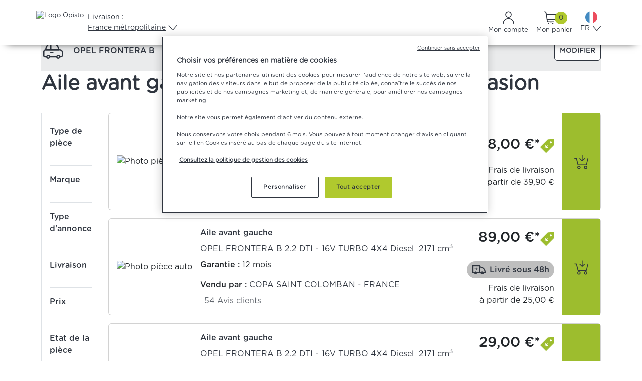

--- FILE ---
content_type: text/html; charset=utf-8
request_url: https://www.opisto.fr/fr/auto/pieces-occasion/aile-avant-gauche/opel/frontera-b/page-1
body_size: 44501
content:



<!DOCTYPE html>
<html lang="fr" prefix="og: http://ogp.me/ns#">
<head>
    <!-- Google Tag Manager -->
    <script>
        (function (w, d, s, l, i) {
            w[l] = w[l] || []; w[l].push({
                'gtm.start':
                    new Date().getTime(), event: 'gtm.js'
            }); var f = d.getElementsByTagName(s)[0],
                j = d.createElement(s), dl = l != 'dataLayer' ? '&l=' + l : '';
            j.async = true; j.src = 'https://www.googletagmanager.com/gtm.js?id=' + i + dl;
            f.parentNode.insertBefore(j, f);
        })(window, document, 'script', 'dataLayer', 'GTM-PK9DNGC');
    </script>
    <!-- End Google Tag Manager -->
    <script type="text/javascript">
        function OptanonWrapper() { }
    </script>
    <script src="/bundles/contentsquarejs?v=xivsHsvqqEqzJ5wdgBxq8B73RZx1pRVWitYk7EDTwQU1"></script>

    <script src="/bundles/googlenalyticsjs?v=xWRUOknqbw4zO2PI6BsWabVPDR6q8JynEs_GOABmifc1"></script>



    

    <meta charset="utf-8">
    <meta name="viewport" content="width=device-width, initial-scale=1">

    <title>Aile avant gauche OPEL FRONTERA B Occasion Pas Cher | Opisto</title>

        <meta name="description" content="Trouvez votre Aile avant gauche OPEL FRONTERA B d’occasion au meilleur prix avec Opisto ✅ Pi&#232;ces auto garanties &amp; possibilit&#233; de livraison &#224; domicile." />



    
    <meta name="msvalidate.01" content="C6C8A386EFDBEC0D5693137743EF93BC" />
    <meta name="wot-verification" content="788e7328dbbbc0deb69e" />

            <meta name="google-site-verification" content="EvlvInGLPgeHmQCVgi_5hqSPw81J2_7-JQj7-NVZ9Oc" />
            <!-- Opisto FR -->

    <meta name="google" content="nositelinkssearchbox" />
    <meta name="apple-mobile-web-app-title" content="Opisto">
    <meta name="application-name" content="Opisto">
    <meta name="theme-color" content="#ffffff">
    
        <script type="application/ld+json">
        {"@context":"https://schema.org","@type":"Organization","name":"Opisto.fr","alternateName":"Opisto","sameAs":["https://www.facebook.com/opisto.fr","https://twitter.com/Opisto_fr","https://www.linkedin.com/company/opistopieces/","https://www.instagram.com/opisto_official/","https://www.youtube.com/c/OpistoFr"],"url":"https://www.opisto.fr/","logo":"https://cdn.opisto.fr/Content/images/logos/logo-opisto-fr.svg"}
    </script>


        <link rel="canonical" href="https://www.opisto.fr/fr/auto/pieces-occasion/aile-avant-gauche/opel/FRONTERA%20B/page-1" />
                <link rel="next" href="https://www.opisto.fr/fr/auto/pieces-occasion/aile-avant-gauche/opel/FRONTERA%20B/page-2" />
    <link rel="apple-touch-icon" sizes="57x57" href="/apple-icon-57x57.png">
    <link rel="apple-touch-icon" sizes="60x60" href="/apple-icon-60x60.png">
    <link rel="apple-touch-icon" sizes="72x72" href="/apple-icon-72x72.png">
    <link rel="apple-touch-icon" sizes="76x76" href="/apple-icon-76x76.png">
    <link rel="apple-touch-icon" sizes="114x114" href="/apple-icon-114x114.png">
    <link rel="apple-touch-icon" sizes="120x120" href="/apple-icon-120x120.png">
    <link rel="apple-touch-icon" sizes="144x144" href="/apple-icon-144x144.png">
    <link rel="apple-touch-icon" sizes="152x152" href="/apple-icon-152x152.png">
    <link rel="apple-touch-icon" sizes="180x180" href="/apple-icon-180x180.png">
    <link rel="icon" type="image/png" sizes="192x192" href="/android-icon-192x192.png">
    <link rel="icon" type="image/png" sizes="32x32" href="/favicon-32x32.png">
    <link rel="icon" type="image/png" sizes="96x96" href="/favicon-96x96.png">
    <link rel="icon" type="image/png" sizes="16x16" href="/favicon-16x16.png">
    <link rel="manifest" href="/manifest.json">
    <link rel="icon" href="/favicon.ico" />

    <link rel="stylesheet" href="https://cdn.jsdelivr.net/npm/bootstrap@5.3.2/dist/css/bootstrap.min.css" integrity="sha384-T3c6CoIi6uLrA9TneNEoa7RxnatzjcDSCmG1MXxSR1GAsXEV/Dwwykc2MPK8M2HN" crossorigin="anonymous">
    <link href="/Content/opistocss?v=a2uYiZuitBjC9-U3cy_DtMFoZNne4FMWduDQOQbPRPo1" rel="stylesheet"/>

    <link href="/Content/toastcss?v=ip05ukU0MiSBRB5oB4o0UObf12h1GjFBItQx8C6_vHg1" rel="stylesheet"/>

    <script src="/bundles/jquery?v=hzZ0q2KEjHXFD9jVetn_nww8GVBVMn4JfANAJuk9O5E1"></script>

    <link href="https://cdn.jsdelivr.net/npm/&#64;algolia/autocomplete-theme-classic@1.17.4/dist/theme.min.css" rel="stylesheet">
    <link rel="preload" href="https://cdn.jsdelivr.net/npm/bootstrap-select@1.14.0-beta2/dist/css/bootstrap-select.min.css" as="style" onload="this.onload = null;this.rel = 'stylesheet';">
    <link href="/bundles/algoliacss?v=Bpx5h4L09G09mSbkhie4rRBW1xI1LPXVuv0hzQAFgBE1" rel="stylesheet"/>


        <meta name="facebook-domain-verification" content="f34gt3j28fzj5spoh43pio8jm9ioy4" />
    <meta name="onetrust-domain" content="d8495e90-1b8f-4104-a401-9e91ee514ecb" />
    <script src="/bundles/js?v=9MHl9rOwxyW4lgq7WcnAXQZ7ZaC174XMe0UoRvNed641"></script>


    
                <link rel="alternate" hreflang="fr-FR" href="https://www.opisto.fr/fr/auto/pieces-occasion/aile-avant-gauche/opel/frontera-b/page-1" />
            <link rel="alternate" hreflang="es-ES" href="https://www.opisto.com/es/auto/piezas-de-ocasion/aleta-delantera-izquierda/opel/frontera-b/pagina-1" />
            <link rel="alternate" hreflang="it-IT" href="https://www.opisto.com/it/auto/ricambi-usati/parafango-anteriore-sinistro/opel/frontera-b/pagina-1" />



</head>
<body class="d-flex flex-column h-100">
    <!-- Google Tag Manager (noscript) -->
    <noscript>
        <iframe src="https://www.googletagmanager.com/ns.html?id=GTM-PK9DNGC"
                height="0" width="0" style="display:none;visibility:hidden"></iframe>
    </noscript>
    <!-- End Google Tag Manager (noscript) -->
    <div id="spinner-overlay" class="spinner-overlay hidden">
        <div class="spinner-border text-green" role="status">
            <span class="visually-hidden">Chargement ...</span>
        </div>
    </div>
    <script>
    var Resources = {
        AnErrorOccuredTitle: `Une erreur est survenue`,
        SelectionModeLivraison: `S&#233;lection du mode de livraison`,
        SelectPayementMethod: `S&#233;lection du mode de paiement`,
        InvalidIntraCommunityVATNumberField: ` Le num&#233;ro de TVA intracommunautaire n’est pas valide. Veuillez v&#233;rifier ce num&#233;ro`,
        FieldRequired: `Ce champ est requis.`,
        hints: [`très mauvais`, `mauvais`, `moyen`, `bon`, `excellent`],
        MoreParts: `Plus de pi&#232;ces`,
        InvalidCardDateFormat: `Merci de ne saisir uniquement des chiffres pour la date de validité de la carte.`,
        InvalidCardMonth: `Le mois doit être compris entre 1 et 12.`,
        InvalidCardYear: `La carte ne doit pas être périmée.`,
        MaximumAttachmentsSizeReachedTooltip: `Vous avez atteint la limite de 30Mo autorisés.`,
        ClaimSentSuccessfully: `Demande envoyée avec succès`,
        ClaimAttachmentsUploadError: `Les pièces jointes n'ont pas pu être importées. Vous pouvez les envoyer au vendeur depuis le suivi de vos demandes et réclamations.`,
        AddedToCart: `Ajouté au panier`,
        BookedOrUnavailablePart: `Pièce indisponible. Cette pièce a été vendue ou retirée de la vente.`,
        WhatAreYouLookingFor: `Que recherchez-vous ?`,
        ExamplePartBrandReference: `Exemple : pièce, marque, référence`,
        NoResult: `Aucune catégorie ne semble correspondre à votre recherche`,
        NoResult1: `Votre recherche n'a abouti à aucun résultat.`,
        Products: `Produits`,
        Suggestions: `Suggestions`,
        PopularSearches: `Recherches populaires`,
        PhotoPart: `Photo pièce auto`,
        ViewBy: `Voir par`,
        Pertinence: `Pertinence`,
        Date: `Date`,
        DeliveryCountry: `Pays de livraison`,
        PriceAsc: `Prix croissants`,
        PriceDesc: `Prix décroissants`,
        ShipPriceAsc: `Prix avec frais de port croissants`,
        ShipPriceDesc: `Prix avec frais de port décroissants`,
        AverageNote: `Note vendeur`,
        WarrantyLength: `Durée de garantie`,
        Result: `résultat`,
        Results: `résultats`,
        OnlyWithPhotoParts: `Avec photo pièce`,
        OnlyDismantledParts: `Pièces démontées`,
        Shipping: `Livraison`,
        FreeShippingFilter: `Gratuite`,
        Under48H: `Sous 48h`,
        Under72H: `Sous 72h`,
        Mpwg: `Meilleur prix Web Garanti`,
        MinPriceFilter: `Minimum`,
        MaxPriceFilter: `Maximum`,
        Price: `Prix`,
        PartState: `Etat de la pièce`,
        State: `Etat`,
        PartConditionGood: `bon`,
        PartConditionCorrect: `correct`,
        PartConditionBad: `mauvais`,
        Warranty: `Garantie`,
        MinWarranty: `Garantie minimale`,
        Months: `mois`,
        AndMore: `et plus`,
        Everything: `Tout`,
        LessThan: `Moins de`,
        SellerNote: `Note vendeur`,
        CubicCentimeterUnicode: `cm\u00B3`,
        ResetFilters: `Réinitialiser les filtres`,
        EraseAll: `Tout effacer`,
        H1PartsSearchCategory: `{0} d'occasion`,
        H1PartsSearchBrandRange: `Pièces détachées d'occasion `,
        SeeMore: `Voir plus`,
        SeeLess: `Voir moins`,
        Search: `Rechercher`,
        SearchSeller: `Rechercher un vendeur`,
        SearchBrand: `Rechercher une marque`,
        SearchPartType: `Rechercher un type de pièce`,
        Brand: `Marque`,
        Seller: `Vendeur`,
        PartType: `Type de pièce`,
        Page: `page`,
        PageWithoutAccent: `page`,
        BackToPreviousPage: `Revenir à la page précédente`,
        NextPage: `Page suivante`,
        PartsUrl: `pieces-occasion`,
        HeaderSearchBoxPlaceholder: `Que recherchez-vous ? (pièce, référence, marque...)`,
        TireType: `Type de pneu`,
        Width: `Largeur`,
        Height: `Hauteur`,
        Diameter: `Diamètre`,
        Load: `Charge`,
        Speed: `Vitesse`,
        Clear: `Supprimer`,
        InformationPanelSpeedTire: `Tout indice de vitesse égal ou suivant dans l'alphabet peut être monté sur votre véhicule.`,
    }
</script>
    <script>
    const algoliaConfiguration = {
        productUrl: 'https://www.opisto.fr/fr/auto/fiche-produit/',
        language: 'fr',
        indexConfiguration: {
            apiKey: '5bd63fceb4ac92f7470ab4f23ee42e69',
            applicationId: '3LRA8MKYDF',
            indexName: 'PROD_PRODUCTS',
            dateIndexName: 'PROD_PRODUCTS_Date',
            deliveryCountryIndexName: '',
            priceAscIndexName: 'PROD_PRODUCTS_Price_AscFr',
            priceDescIndexName: 'PROD_PRODUCTS_Price_DescFr',
            shipPriceAscIndexName: 'PROD_PRODUCTS_ShipPrice_AscFr',
        },
        suggestionIndexConfiguration: {
            apiKey: '13765b1148766f933f5fea6460c6ca12',
            applicationId: '3LRA8MKYDF',
            indexName: 'PROD_PRODUCTS_fr_query_suggestions'
        }
    };
</script>
    
<script>
    const currentLanguageId = 1;
    const ELanguage = {"0":"UNDEFINED","1":"FR","2":"EN","3":"ES","4":"IT","5":"DE","6":"AR","7":"NL","8":"PL","9":"PT"};
    const CultureNameToLanguageMap = {"fr":1,"es":3,"it":4};
    let selectedSubCategoryId = 30;
    const algoliaFiltersParameters = ["refinementList","menu","hierarchicalMenu","numericMenu","ratingMenu","range","toggle"];
</script>

    <header class="container-fluid p-0">
        


<script src="/bundles/mobilemenujs?v=g_28HP2o33Nwl6UpzzwzhXnEOsz-4lzbdxWGbrj_ZRY1"></script>

<div id="fixed-header">
    <input data-val="true" data-val-number="The field CurrentShippingCountryId must be a number." id="CurrentShippingCountryId" name="CurrentShippingCountryId" type="hidden" value="0" />
    <div id="container-header" class="container-fluid d-flex flex-column header-nav-container flex-xl-nowrap justify-content-xl-between w-100">
        <div class="container-xl px-0">
            <div id="first-line-header" class="d-flex flex-row justify-content-between">
                <div class="d-flex flex-row align-items-center gap-3">
                    <div class="d-flex flex-row justify-content-center">
                        <a class="d-xl-flex me-0 navbar-brand py-0 ms-0 ps-0" href="https://www.opisto.fr">
                            <img width="135" height="48" class="header-opisto-logo" alt="Logo Opisto" src="https://cdn.opisto.fr/Content/images/logos/logo-opisto-fr.svg" />
                        </a>
                        
                    </div>
                    <div id="header-search-box-desktop-container" class="d-none d-xl-block flex-grow-1">
                        <div id="header-search-box"></div>
                    </div>
                    <input id="header-search-text-hidden-input" name="SearchString" type="hidden" value="">
                    <div class="d-none d-xl-flex">
<link href="/bundles/deliveryselectiondropdowncss?v=hynyzXplZxfzd9FMI7HaMrFv3wfGnuLxsE_H4re6_XM1" rel="stylesheet"/>

<script src="/bundles/deliveryselectiondropdownjs?v=ud4FXuSSB5C2VJeKOJtPD714c9WkSruQ6foXKJJ8r1Y1"></script>



<div id="shipping-selection-dropdown" class="dropdown">
    <button class="btn m-0 header-item d-flex flex-column align-items-start gap-1" type="button" id="shippingSelection" data-bs-toggle="dropdown" aria-expanded="false">
        <span>Livraison :</span>
        <span class="text-decoration-underline chevron gap-1">France m&#233;tropolitaine</span>
    </button>
    <ul id="selection-list-content" class="dropdown-menu p-3" aria-labelledby="shippingSelection" style="max-height: 375px;">
        <input type="text" id="deliverySearchInput" class="form-control mb-3 p-3" placeholder="Saisissez un pays de livraison">
        <div id="selection-list" class="d-flex flex-column overflow-auto gap-2 pe-3">
            <div id="frequentDestinations" class="d-flex flex-column">
                <div id="frequentDestinationsLabel" class="text-simple-grey mb-2">Destinations fr&#233;quentes</div>
    <li class="list-group-item option-item option-label text-nowrap p-2 " data-value="5" data-selected="False">ALLEMAGNE</li>
    <li class="list-group-item option-item option-label text-nowrap p-2 " data-value="1" data-selected="False">BELGIQUE</li>
                        <div class="accordion" id="accordion-3">
                            <div class="accordion-item">
                                <div class="accordion-header" id="heading-3">
                                    <button class="accordion-button collapsed text-nowrap gap-5 p-2" type="button" data-bs-toggle="collapse" data-bs-target="#collapse-3">
                                        ESPAGNE
                                    </button>
                                </div>
                                <div id="collapse-3" class="accordion-collapse collapse" aria-labelledby="heading-3" data-bs-parent="#accordion-3">
                                    <div class="accordion-body d-flex flex-column p-0">
                                            <li class="list-group-item option-item option-label text-nowrap p-2 ps-4" data-value="3" data-selected="False">ESPAGNE</li>

    <li class="list-group-item option-item option-label text-nowrap p-2 ps-4" data-value="210" data-selected="False">Bal&#233;ares</li>
    <li class="list-group-item option-item option-label text-nowrap p-2 ps-4" data-value="209" data-selected="False">Iles Canaries</li>
                                    </div>
                                </div>  
                            </div>
                        </div>
                        <div class="accordion" id="accordion-0">
                            <div class="accordion-item">
                                <div class="accordion-header" id="heading-0">
                                    <button class="accordion-button collapsed text-nowrap gap-5 p-2" type="button" data-bs-toggle="collapse" data-bs-target="#collapse-0">
                                        FRANCE
                                    </button>
                                </div>
                                <div id="collapse-0" class="accordion-collapse collapse" aria-labelledby="heading-0" data-bs-parent="#accordion-0">
                                    <div class="accordion-body d-flex flex-column p-0">
                                            <li class="list-group-item option-item option-label text-nowrap p-2 ps-4" data-value="0" data-selected="True">France m&#233;tropolitaine</li>

    <li class="list-group-item option-item option-label text-nowrap p-2 ps-4" data-value="206" data-selected="False">Corse</li>
    <li class="list-group-item option-item option-label text-nowrap p-2 ps-4" data-value="68" data-selected="False">Guadeloupe</li>
    <li class="list-group-item option-item option-label text-nowrap p-2 ps-4" data-value="77" data-selected="False">Ile de la R&#233;union</li>
    <li class="list-group-item option-item option-label text-nowrap p-2 ps-4" data-value="69" data-selected="False">Martinique</li>
    <li class="list-group-item option-item option-label text-nowrap p-2 ps-4" data-value="83" data-selected="False">Mayotte</li>
    <li class="list-group-item option-item option-label text-nowrap p-2 ps-4" data-value="113" data-selected="False">Polyn&#233;sie Fran&#231;aise</li>
    <li class="list-group-item option-item option-label text-nowrap p-2 ps-4" data-value="115" data-selected="False">Saint-Barth&#233;lemy</li>
    <li class="list-group-item option-item option-label text-nowrap p-2 ps-4" data-value="117" data-selected="False">Saint-Martin</li>
    <li class="list-group-item option-item option-label text-nowrap p-2 ps-4" data-value="119" data-selected="False">Saint-Pierre-et-Miquelon</li>
    <li class="list-group-item option-item option-label text-nowrap p-2 ps-4" data-value="120" data-selected="False">Wallis et Futuna</li>
    <li class="list-group-item option-item option-label text-nowrap p-2 ps-4" data-value="96" data-selected="False">Guyane francaise</li>
                                    </div>
                                </div>  
                            </div>
                        </div>
                        <div class="accordion" id="accordion-4">
                            <div class="accordion-item">
                                <div class="accordion-header" id="heading-4">
                                    <button class="accordion-button collapsed text-nowrap gap-5 p-2" type="button" data-bs-toggle="collapse" data-bs-target="#collapse-4">
                                        ITALIE
                                    </button>
                                </div>
                                <div id="collapse-4" class="accordion-collapse collapse" aria-labelledby="heading-4" data-bs-parent="#accordion-4">
                                    <div class="accordion-body d-flex flex-column p-0">
                                            <li class="list-group-item option-item option-label text-nowrap p-2 ps-4" data-value="4" data-selected="False">ITALIE</li>

    <li class="list-group-item option-item option-label text-nowrap p-2 ps-4" data-value="208" data-selected="False">Sardaigne</li>
    <li class="list-group-item option-item option-label text-nowrap p-2 ps-4" data-value="207" data-selected="False">Sicile</li>
                                    </div>
                                </div>  
                            </div>
                        </div>
    <li class="list-group-item option-item option-label text-nowrap p-2 " data-value="19" data-selected="False">PAYS-BAS</li>
    <li class="list-group-item option-item option-label text-nowrap p-2 " data-value="21" data-selected="False">PORTUGAL</li>
    <li class="list-group-item option-item option-label text-nowrap p-2 " data-value="24" data-selected="False">ROYAUME-UNI</li>
    <li class="list-group-item option-item option-label text-nowrap p-2 " data-value="28" data-selected="False">SUISSE</li>
            </div>
            <div id="list-separator" class="border-top my-1"></div>
            <div id="otherDestinations" class="d-flex flex-column">
                <div id="otherDestinationsLabel" class="text-simple-grey mb-2">Autres destinations</div>
    <li class="list-group-item option-item option-label text-nowrap p-2 " data-value="62" data-selected="False">AFGHANISTAN</li>
    <li class="list-group-item option-item option-label text-nowrap p-2 " data-value="84" data-selected="False">AFRIQUE DU SUD</li>
    <li class="list-group-item option-item option-label text-nowrap p-2 " data-value="85" data-selected="False">ALBANIE</li>
    <li class="list-group-item option-item option-label text-nowrap p-2 " data-value="32" data-selected="False">ALG&#201;RIE</li>
    <li class="list-group-item option-item option-label text-nowrap p-2 " data-value="2" data-selected="False">ANDORRE</li>
    <li class="list-group-item option-item option-label text-nowrap p-2 " data-value="126" data-selected="False">ANTIGUA ET BARBUDA</li>
    <li class="list-group-item option-item option-label text-nowrap p-2 " data-value="127" data-selected="False">ARABIE SAOUDITE</li>
    <li class="list-group-item option-item option-label text-nowrap p-2 " data-value="86" data-selected="False">ARGENTINE</li>
    <li class="list-group-item option-item option-label text-nowrap p-2 " data-value="128" data-selected="False">ARMENIE</li>
    <li class="list-group-item option-item option-label text-nowrap p-2 " data-value="87" data-selected="False">AUSTRALIE</li>
    <li class="list-group-item option-item option-label text-nowrap p-2 " data-value="6" data-selected="False">AUTRICHE</li>
    <li class="list-group-item option-item option-label text-nowrap p-2 " data-value="129" data-selected="False">AZERBAIDJAN</li>
    <li class="list-group-item option-item option-label text-nowrap p-2 " data-value="130" data-selected="False">BAHAMAS</li>
    <li class="list-group-item option-item option-label text-nowrap p-2 " data-value="131" data-selected="False">BAHREIN</li>
    <li class="list-group-item option-item option-label text-nowrap p-2 " data-value="132" data-selected="False">BANGLADESH</li>
    <li class="list-group-item option-item option-label text-nowrap p-2 " data-value="88" data-selected="False">BARBADE</li>
    <li class="list-group-item option-item option-label text-nowrap p-2 " data-value="133" data-selected="False">BELIZE</li>
    <li class="list-group-item option-item option-label text-nowrap p-2 " data-value="35" data-selected="False">BENIN</li>
    <li class="list-group-item option-item option-label text-nowrap p-2 " data-value="134" data-selected="False">BERMUDES</li>
    <li class="list-group-item option-item option-label text-nowrap p-2 " data-value="30" data-selected="False">BI&#201;LORUSSIE</li>
    <li class="list-group-item option-item option-label text-nowrap p-2 " data-value="135" data-selected="False">BOLIVIE</li>
    <li class="list-group-item option-item option-label text-nowrap p-2 " data-value="59" data-selected="False">BOSNIE-HERZ&#201;GOVINE</li>
    <li class="list-group-item option-item option-label text-nowrap p-2 " data-value="89" data-selected="False">BRESIL</li>
    <li class="list-group-item option-item option-label text-nowrap p-2 " data-value="7" data-selected="False">BULGARIE</li>
    <li class="list-group-item option-item option-label text-nowrap p-2 " data-value="52" data-selected="False">BURKINA FASO</li>
    <li class="list-group-item option-item option-label text-nowrap p-2 " data-value="136" data-selected="False">CAMBODGE</li>
    <li class="list-group-item option-item option-label text-nowrap p-2 " data-value="47" data-selected="False">CAMEROUN</li>
    <li class="list-group-item option-item option-label text-nowrap p-2 " data-value="138" data-selected="False">CANADA</li>
    <li class="list-group-item option-item option-label text-nowrap p-2 " data-value="139" data-selected="False">CAP-VERT</li>
    <li class="list-group-item option-item option-label text-nowrap p-2 " data-value="90" data-selected="False">CHILI</li>
    <li class="list-group-item option-item option-label text-nowrap p-2 " data-value="44" data-selected="False">CHINE</li>
    <li class="list-group-item option-item option-label text-nowrap p-2 " data-value="8" data-selected="False">CHYPRE</li>
    <li class="list-group-item option-item option-label text-nowrap p-2 " data-value="140" data-selected="False">COREE DU SUD</li>
    <li class="list-group-item option-item option-label text-nowrap p-2 " data-value="141" data-selected="False">COSTA RICA</li>
    <li class="list-group-item option-item option-label text-nowrap p-2 " data-value="45" data-selected="False">C&#212;TE D&#39;IVOIRE</li>
    <li class="list-group-item option-item option-label text-nowrap p-2 " data-value="57" data-selected="False">CROATIE</li>
    <li class="list-group-item option-item option-label text-nowrap p-2 " data-value="142" data-selected="False">CUBA</li>
    <li class="list-group-item option-item option-label text-nowrap p-2 " data-value="143" data-selected="False">CURACAO</li>
    <li class="list-group-item option-item option-label text-nowrap p-2 " data-value="9" data-selected="False">DANEMARK</li>
    <li class="list-group-item option-item option-label text-nowrap p-2 " data-value="144" data-selected="False">DJIBOUTI</li>
    <li class="list-group-item option-item option-label text-nowrap p-2 " data-value="145" data-selected="False">DOMINIQUE</li>
    <li class="list-group-item option-item option-label text-nowrap p-2 " data-value="48" data-selected="False">EGYPTE</li>
    <li class="list-group-item option-item option-label text-nowrap p-2 " data-value="53" data-selected="False">&#201;MIRATS ARABES UNIS</li>
    <li class="list-group-item option-item option-label text-nowrap p-2 " data-value="146" data-selected="False">EQUATEUR</li>
    <li class="list-group-item option-item option-label text-nowrap p-2 " data-value="10" data-selected="False">ESTONIE</li>
    <li class="list-group-item option-item option-label text-nowrap p-2 " data-value="91" data-selected="False">ETATS-UNIS</li>
    <li class="list-group-item option-item option-label text-nowrap p-2 " data-value="66" data-selected="False">ETHIOPIE</li>
    <li class="list-group-item option-item option-label text-nowrap p-2 " data-value="147" data-selected="False">FIDJI</li>
    <li class="list-group-item option-item option-label text-nowrap p-2 " data-value="11" data-selected="False">FINLANDE</li>
    <li class="list-group-item option-item option-label text-nowrap p-2 " data-value="63" data-selected="False">GABON</li>
    <li class="list-group-item option-item option-label text-nowrap p-2 " data-value="148" data-selected="False">GAMBIE</li>
    <li class="list-group-item option-item option-label text-nowrap p-2 " data-value="123" data-selected="False">GEORGIE</li>
    <li class="list-group-item option-item option-label text-nowrap p-2 " data-value="33" data-selected="False">GHANA</li>
    <li class="list-group-item option-item option-label text-nowrap p-2 " data-value="92" data-selected="False">GIBRALTAR</li>
    <li class="list-group-item option-item option-label text-nowrap p-2 " data-value="12" data-selected="False">GR&#200;CE</li>
    <li class="list-group-item option-item option-label text-nowrap p-2 " data-value="149" data-selected="False">GRENADE</li>
    <li class="list-group-item option-item option-label text-nowrap p-2 " data-value="150" data-selected="False">GROENLAND</li>
    <li class="list-group-item option-item option-label text-nowrap p-2 " data-value="151" data-selected="False">GUAM</li>
    <li class="list-group-item option-item option-label text-nowrap p-2 " data-value="152" data-selected="False">GUATEMALA</li>
    <li class="list-group-item option-item option-label text-nowrap p-2 " data-value="93" data-selected="False">GUERNESEY</li>
    <li class="list-group-item option-item option-label text-nowrap p-2 " data-value="46" data-selected="False">GUIN&#201;E</li>
    <li class="list-group-item option-item option-label text-nowrap p-2 " data-value="94" data-selected="False">GUIN&#201;E-BISSAU</li>
    <li class="list-group-item option-item option-label text-nowrap p-2 " data-value="95" data-selected="False">GUIN&#201;E-EQUATORIALE</li>
    <li class="list-group-item option-item option-label text-nowrap p-2 " data-value="153" data-selected="False">GUYANA</li>
    <li class="list-group-item option-item option-label text-nowrap p-2 " data-value="82" data-selected="False">HA&#207;TI</li>
    <li class="list-group-item option-item option-label text-nowrap p-2 " data-value="154" data-selected="False">HONDURAS</li>
    <li class="list-group-item option-item option-label text-nowrap p-2 " data-value="97" data-selected="False">HONG KONG</li>
    <li class="list-group-item option-item option-label text-nowrap p-2 " data-value="13" data-selected="False">HONGRIE</li>
    <li class="list-group-item option-item option-label text-nowrap p-2 " data-value="100" data-selected="False">ILE DE MAN</li>
    <li class="list-group-item option-item option-label text-nowrap p-2 " data-value="155" data-selected="False">ILE NORFOLK</li>
    <li class="list-group-item option-item option-label text-nowrap p-2 " data-value="101" data-selected="False">ILES FEROE</li>
    <li class="list-group-item option-item option-label text-nowrap p-2 " data-value="156" data-selected="False">ILES TURKS ET CAIQUES</li>
    <li class="list-group-item option-item option-label text-nowrap p-2 " data-value="98" data-selected="False">INDE</li>
    <li class="list-group-item option-item option-label text-nowrap p-2 " data-value="99" data-selected="False">INDONESIE</li>
    <li class="list-group-item option-item option-label text-nowrap p-2 " data-value="76" data-selected="False">IRAK</li>
    <li class="list-group-item option-item option-label text-nowrap p-2 " data-value="56" data-selected="False">IRAN</li>
    <li class="list-group-item option-item option-label text-nowrap p-2 " data-value="14" data-selected="False">IRLANDE</li>
    <li class="list-group-item option-item option-label text-nowrap p-2 " data-value="102" data-selected="False">ISLANDE</li>
    <li class="list-group-item option-item option-label text-nowrap p-2 " data-value="58" data-selected="False">ISRA&#203;L</li>
    <li class="list-group-item option-item option-label text-nowrap p-2 " data-value="157" data-selected="False">JAMAIQUE</li>
    <li class="list-group-item option-item option-label text-nowrap p-2 " data-value="51" data-selected="False">JAPON</li>
    <li class="list-group-item option-item option-label text-nowrap p-2 " data-value="103" data-selected="False">JERSEY</li>
    <li class="list-group-item option-item option-label text-nowrap p-2 " data-value="64" data-selected="False">JORDANIE</li>
    <li class="list-group-item option-item option-label text-nowrap p-2 " data-value="61" data-selected="False">KAZAKHSTAN</li>
    <li class="list-group-item option-item option-label text-nowrap p-2 " data-value="104" data-selected="False">KENYA</li>
    <li class="list-group-item option-item option-label text-nowrap p-2 " data-value="121" data-selected="False">KIRGHIZISTAN</li>
    <li class="list-group-item option-item option-label text-nowrap p-2 " data-value="29" data-selected="False">KOSOVO</li>
    <li class="list-group-item option-item option-label text-nowrap p-2 " data-value="214" data-selected="False">KOWE&#207;T</li>
    <li class="list-group-item option-item option-label text-nowrap p-2 " data-value="124" data-selected="False">LES COMORES</li>
    <li class="list-group-item option-item option-label text-nowrap p-2 " data-value="15" data-selected="False">LETTONIE</li>
    <li class="list-group-item option-item option-label text-nowrap p-2 " data-value="74" data-selected="False">LIBAN</li>
    <li class="list-group-item option-item option-label text-nowrap p-2 " data-value="158" data-selected="False">LIBERIA</li>
    <li class="list-group-item option-item option-label text-nowrap p-2 " data-value="42" data-selected="False">LIBYE</li>
    <li class="list-group-item option-item option-label text-nowrap p-2 " data-value="159" data-selected="False">LIECHTENSTEIN</li>
    <li class="list-group-item option-item option-label text-nowrap p-2 " data-value="16" data-selected="False">LITUANIE</li>
    <li class="list-group-item option-item option-label text-nowrap p-2 " data-value="17" data-selected="False">LUXEMBOURG</li>
    <li class="list-group-item option-item option-label text-nowrap p-2 " data-value="105" data-selected="False">MACAO</li>
    <li class="list-group-item option-item option-label text-nowrap p-2 " data-value="106" data-selected="False">MACEDOINE</li>
    <li class="list-group-item option-item option-label text-nowrap p-2 " data-value="60" data-selected="False">MADAGASCAR</li>
    <li class="list-group-item option-item option-label text-nowrap p-2 " data-value="107" data-selected="False">MALAISIE</li>
    <li class="list-group-item option-item option-label text-nowrap p-2 " data-value="160" data-selected="False">MALAWI</li>
    <li class="list-group-item option-item option-label text-nowrap p-2 " data-value="108" data-selected="False">MALDIVES</li>
    <li class="list-group-item option-item option-label text-nowrap p-2 " data-value="50" data-selected="False">MALI</li>
    <li class="list-group-item option-item option-label text-nowrap p-2 " data-value="161" data-selected="False">MALOUINES</li>
    <li class="list-group-item option-item option-label text-nowrap p-2 " data-value="18" data-selected="False">MALTE</li>
    <li class="list-group-item option-item option-label text-nowrap p-2 " data-value="31" data-selected="False">MAROC</li>
    <li class="list-group-item option-item option-label text-nowrap p-2 " data-value="79" data-selected="False">MAURICE</li>
    <li class="list-group-item option-item option-label text-nowrap p-2 " data-value="71" data-selected="False">MAURITANIE</li>
    <li class="list-group-item option-item option-label text-nowrap p-2 " data-value="109" data-selected="False">MEXIQUE</li>
    <li class="list-group-item option-item option-label text-nowrap p-2 " data-value="162" data-selected="False">MICRONESIE</li>
    <li class="list-group-item option-item option-label text-nowrap p-2 " data-value="75" data-selected="False">MOLDAVIE</li>
    <li class="list-group-item option-item option-label text-nowrap p-2 " data-value="110" data-selected="False">MONACO</li>
    <li class="list-group-item option-item option-label text-nowrap p-2 " data-value="78" data-selected="False">MONGOLIE</li>
    <li class="list-group-item option-item option-label text-nowrap p-2 " data-value="73" data-selected="False">MONT&#201;N&#201;GRO</li>
    <li class="list-group-item option-item option-label text-nowrap p-2 " data-value="163" data-selected="False">MONTSERRAT</li>
    <li class="list-group-item option-item option-label text-nowrap p-2 " data-value="164" data-selected="False">MYANMAR</li>
    <li class="list-group-item option-item option-label text-nowrap p-2 " data-value="165" data-selected="False">NAMIBIE</li>
    <li class="list-group-item option-item option-label text-nowrap p-2 " data-value="166" data-selected="False">NEPAL</li>
    <li class="list-group-item option-item option-label text-nowrap p-2 " data-value="167" data-selected="False">NICARAGUA</li>
    <li class="list-group-item option-item option-label text-nowrap p-2 " data-value="55" data-selected="False">NIGER</li>
    <li class="list-group-item option-item option-label text-nowrap p-2 " data-value="41" data-selected="False">NIGERIA</li>
    <li class="list-group-item option-item option-label text-nowrap p-2 " data-value="72" data-selected="False">NORV&#200;GE</li>
    <li class="list-group-item option-item option-label text-nowrap p-2 " data-value="111" data-selected="False">NOUVELLE-CALEDONIE</li>
    <li class="list-group-item option-item option-label text-nowrap p-2 " data-value="112" data-selected="False">NOUVELLE-ZELANDE</li>
    <li class="list-group-item option-item option-label text-nowrap p-2 " data-value="168" data-selected="False">OMAN</li>
    <li class="list-group-item option-item option-label text-nowrap p-2 " data-value="169" data-selected="False">OUGANDA</li>
    <li class="list-group-item option-item option-label text-nowrap p-2 " data-value="170" data-selected="False">OUZBEKISTAN</li>
    <li class="list-group-item option-item option-label text-nowrap p-2 " data-value="171" data-selected="False">PAKISTAN</li>
    <li class="list-group-item option-item option-label text-nowrap p-2 " data-value="172" data-selected="False">PANAMA</li>
    <li class="list-group-item option-item option-label text-nowrap p-2 " data-value="173" data-selected="False">PAPOUASIE-NOUVELLE-GUINEE</li>
    <li class="list-group-item option-item option-label text-nowrap p-2 " data-value="174" data-selected="False">PARAGUAY</li>
    <li class="list-group-item option-item option-label text-nowrap p-2 " data-value="38" data-selected="False">P&#201;ROU</li>
    <li class="list-group-item option-item option-label text-nowrap p-2 " data-value="175" data-selected="False">PHILIPPINES</li>
    <li class="list-group-item option-item option-label text-nowrap p-2 " data-value="20" data-selected="False">POLOGNE</li>
    <li class="list-group-item option-item option-label text-nowrap p-2 " data-value="176" data-selected="False">QATAR</li>
    <li class="list-group-item option-item option-label text-nowrap p-2 " data-value="81" data-selected="False">R&#201;PUBLIQUE CENTRAFRICAINE</li>
    <li class="list-group-item option-item option-label text-nowrap p-2 " data-value="70" data-selected="False">R&#201;PUBLIQUE D&#201;MOCRATIQUE DU CONGO</li>
    <li class="list-group-item option-item option-label text-nowrap p-2 " data-value="114" data-selected="False">REPUBLIQUE DOMINICAINE</li>
    <li class="list-group-item option-item option-label text-nowrap p-2 " data-value="22" data-selected="False">R&#201;PUBLIQUE TCH&#200;QUE</li>
    <li class="list-group-item option-item option-label text-nowrap p-2 " data-value="23" data-selected="False">ROUMANIE</li>
    <li class="list-group-item option-item option-label text-nowrap p-2 " data-value="39" data-selected="False">RUSSIE</li>
    <li class="list-group-item option-item option-label text-nowrap p-2 " data-value="116" data-selected="False">SAINTE-LUCIE</li>
    <li class="list-group-item option-item option-label text-nowrap p-2 " data-value="177" data-selected="False">SAINT-MARIN</li>
    <li class="list-group-item option-item option-label text-nowrap p-2 " data-value="118" data-selected="False">SAINT-MARTIN (PAYS-BAS)</li>
    <li class="list-group-item option-item option-label text-nowrap p-2 " data-value="178" data-selected="False">SAINT-VINCENT-ET-LES GRENADINES</li>
    <li class="list-group-item option-item option-label text-nowrap p-2 " data-value="180" data-selected="False">SAMOA</li>
    <li class="list-group-item option-item option-label text-nowrap p-2 " data-value="181" data-selected="False">SAMOA AMERICAINES</li>
    <li class="list-group-item option-item option-label text-nowrap p-2 " data-value="179" data-selected="False">SAO TOME-ET-PRINCIPE</li>
    <li class="list-group-item option-item option-label text-nowrap p-2 " data-value="36" data-selected="False">S&#201;N&#201;GAL</li>
    <li class="list-group-item option-item option-label text-nowrap p-2 " data-value="34" data-selected="False">SERBIE</li>
    <li class="list-group-item option-item option-label text-nowrap p-2 " data-value="182" data-selected="False">SEYCHELLES</li>
    <li class="list-group-item option-item option-label text-nowrap p-2 " data-value="183" data-selected="False">SINGAPOUR</li>
    <li class="list-group-item option-item option-label text-nowrap p-2 " data-value="25" data-selected="False">SLOVAQUIE</li>
    <li class="list-group-item option-item option-label text-nowrap p-2 " data-value="26" data-selected="False">SLOV&#201;NIE</li>
    <li class="list-group-item option-item option-label text-nowrap p-2 " data-value="184" data-selected="False">SRI LANKA</li>
    <li class="list-group-item option-item option-label text-nowrap p-2 " data-value="27" data-selected="False">SU&#200;DE</li>
    <li class="list-group-item option-item option-label text-nowrap p-2 " data-value="43" data-selected="False">SYRIE</li>
    <li class="list-group-item option-item option-label text-nowrap p-2 " data-value="185" data-selected="False">TADJIKISTAN</li>
    <li class="list-group-item option-item option-label text-nowrap p-2 " data-value="187" data-selected="False">TAIWAN</li>
    <li class="list-group-item option-item option-label text-nowrap p-2 " data-value="186" data-selected="False">TANZANIE</li>
    <li class="list-group-item option-item option-label text-nowrap p-2 " data-value="188" data-selected="False">TCHAD</li>
    <li class="list-group-item option-item option-label text-nowrap p-2 " data-value="122" data-selected="False">THAILANDE</li>
    <li class="list-group-item option-item option-label text-nowrap p-2 " data-value="189" data-selected="False">THAILANDE</li>
    <li class="list-group-item option-item option-label text-nowrap p-2 " data-value="49" data-selected="False">TOGO</li>
    <li class="list-group-item option-item option-label text-nowrap p-2 " data-value="190" data-selected="False">TONGA</li>
    <li class="list-group-item option-item option-label text-nowrap p-2 " data-value="191" data-selected="False">TRINITE-ET-TOBAGO</li>
    <li class="list-group-item option-item option-label text-nowrap p-2 " data-value="40" data-selected="False">TUNISIE</li>
    <li class="list-group-item option-item option-label text-nowrap p-2 " data-value="54" data-selected="False">TURKM&#201;NISTAN</li>
    <li class="list-group-item option-item option-label text-nowrap p-2 " data-value="65" data-selected="False">TURQUIE</li>
    <li class="list-group-item option-item option-label text-nowrap p-2 " data-value="192" data-selected="False">TUVALU</li>
    <li class="list-group-item option-item option-label text-nowrap p-2 " data-value="37" data-selected="False">UKRAINE</li>
    <li class="list-group-item option-item option-label text-nowrap p-2 " data-value="193" data-selected="False">URUGUAY</li>
    <li class="list-group-item option-item option-label text-nowrap p-2 " data-value="194" data-selected="False">VANUATU</li>
    <li class="list-group-item option-item option-label text-nowrap p-2 " data-value="195" data-selected="False">VENEZUELA</li>
    <li class="list-group-item option-item option-label text-nowrap p-2 " data-value="196" data-selected="False">VIET NAM</li>
    <li class="list-group-item option-item option-label text-nowrap p-2 " data-value="197" data-selected="False">YEMEN</li>
    <li class="list-group-item option-item option-label text-nowrap p-2 " data-value="198" data-selected="False">ZAMBIE</li>
    <li class="list-group-item option-item option-label text-nowrap p-2 " data-value="199" data-selected="False">ZIMBABWE</li>
            </div>
        </div>
    </ul>
</div>                    </div>
                </div>
                <div class="d-flex flex-row align-items-center gap-xl-3">
                    <a class="d-flex flex-column align-items-center gap-1 header-item" href="/fr/compte">
                        <svg role="img" width="35" height="30" viewBox="0 0 24 24" fill="none" xmlns="http://www.w3.org/2000/svg">
<path d="M12 12C9.24333 12 7 9.75667 7 7C7 4.24333 9.24333 2 12 2C14.7567 2 17 4.24333 17 7C17 9.75667 14.7567 12 12 12ZM12 3.25C9.9325 3.25 8.25 4.9325 8.25 7C8.25 9.0675 9.9325 10.75 12 10.75C14.0675 10.75 15.75 9.0675 15.75 7C15.75 4.9325 14.0675 3.25 12 3.25Z" fill="#2F353F"/>
<path d="M20.3571 22C20.0023 22 19.7143 21.72 19.7143 21.375C19.7143 17.2392 16.254 13.875 12 13.875C7.746 13.875 4.28571 17.2392 4.28571 21.375C4.28571 21.72 3.99771 22 3.64286 22C3.288 22 3 21.72 3 21.375C3 16.55 7.03714 12.625 12 12.625C16.9629 12.625 21 16.55 21 21.375C21 21.72 20.712 22 20.3571 22Z" fill="#2F353F"/>
</svg>

                        <span class="d-none d-xl-inline text-center" data-cs-mask>
                            Mon compte
                        </span>
                    </a>
                    <a class="header-item" href="/fr/panier">
                        <span class="layout-cart" id="layout-cart">
                            
<div class=" d-flex flex-column align-items-center gap-1">
    <div class="d-flex flex-row align-items-center">
        <svg role="img" width="35" height="30" viewBox="0 0 24 24" fill="none" xmlns="http://www.w3.org/2000/svg">
<path d="M2.52014 2C3.39697 2 4.69893 2.18421 5.20377 3.34211C5.57576 4.21053 5.68204 5 5.92118 5.94737H17.9045C18.8079 5.94737 19.7113 5.89474 20.5882 5.97368C21.7307 6.05263 22.1558 6.60526 21.9167 7.71053C21.5447 9.44737 21.1461 11.1579 20.6413 12.8421C20.1099 14.6316 19.2596 15.2368 17.3997 15.3158C15.832 15.3684 14.2644 15.3158 12.6701 15.3158C10.9696 15.3158 9.00337 15.3947 7.27628 15.3947C7.48885 17.9737 8.0734 17.9737 9.90677 17.9737C12.2184 17.9737 14.5566 17.9737 16.8683 17.9737C17.32 17.9737 17.8248 17.9737 17.8514 18.5789C17.8514 19.1316 17.4263 19.2895 16.9214 19.2895C14.1581 19.2895 11.3682 19.3421 8.60481 19.2632C7.22314 19.2368 6.82458 18.8158 6.42602 17.4737C6.29317 17.0526 6.18689 16.6316 6.0806 16.1842C5.44291 12.3947 4.83178 8.63158 4.22066 4.84211C4.06123 3.92105 3.87524 3.07895 2.62642 3.18421C2.38729 3.28947 2.09501 3.10526 2.0153 2.78947C1.90901 2.36842 2.04187 2 2.52014 2ZM7.01057 14.0526L16.6557 14C18.5954 14 19.1268 13.5526 19.6051 11.7105C19.9505 10.3684 20.2959 9 20.6944 7.42105H6.10717C6.45259 9.52632 6.66516 12 7.01057 14.0526Z" fill="#2F353F"/>
<path d="M15.5396 22C16.1266 22 16.6025 21.5287 16.6025 20.9474C16.6025 20.366 16.1266 19.8947 15.5396 19.8947C14.9526 19.8947 14.4768 20.366 14.4768 20.9474C14.4768 21.5287 14.9526 22 15.5396 22Z" fill="#2F353F"/>
<path d="M8.89681 22C9.48379 22 9.95963 21.5287 9.95963 20.9474C9.95963 20.366 9.48379 19.8947 8.89681 19.8947C8.30983 19.8947 7.83398 20.366 7.83398 20.9474C7.83398 21.5287 8.30983 22 8.89681 22Z" fill="#2F353F"/>
</svg>


        <span class="rounded-green header-cart-count bg-specific-1">0 </span>
    </div>
    <span id="gotocart" class="d-none d-xl-inline text-center">Mon panier</span>
</div>

                        </span>
                    </a>
                    <div class="d-none d-xl-block">
                        

<div class="dropdown align-items-xl-center d-xl-flex">
    <button class="btn m-0 d-flex flex-column align-items-center gap-2 header-item" type="button" id="dropdownMenuLanguage" data-bs-toggle="dropdown" aria-expanded="false">
        <svg width="24" height="24" viewBox="0 0 24 24" fill="none" xmlns="http://www.w3.org/2000/svg">
<circle cx="12" cy="11.9995" r="12" fill="white"/>
<path d="M8.40039 23.4487C3.5319 21.9196 0 17.3717 0 11.9985C0.000193591 6.62559 3.53205 2.07842 8.40039 0.549316V23.4487Z" fill="#438AC1"/>
<path d="M15.5996 0.549316C20.4679 2.07848 23.9998 6.62566 24 11.9985C24 17.3716 20.468 21.9195 15.5996 23.4487V0.549316Z" fill="#EC4C5D"/>
</svg>


        <span class="chevron">FR</span>
    </button>
    <ul class="border-0 dropdown-menu dropdown-menu-end m-0 py-1" aria-labelledby="dropdownMenuLanguage">
            <li class="px-1">
                <a class="dropdown-item text-start p-2 dropdown-item-active" href="https://www.opisto.fr">
                    Fran&#231;ais - FR
                </a>
            </li>
            <li class="px-1">
                <a class="dropdown-item text-start p-2 " href="https://www.opisto.com/es?languagechanged=true">
                    Espa&#241;ol - ES
                </a>
            </li>
            <li class="px-1">
                <a class="dropdown-item text-start p-2 " href="https://www.opisto.com/it?languagechanged=true">
                    Italiano - IT
                </a>
            </li>
    </ul>

</div>
                    </div>
                </div>
            </div>
            <div class="d-flex d-xl-none mt-3">
            </div>
        </div>
    </div>
</div>
<div id="mainmenuheader">
    

    <nav id="main-menu" class="navbar navbar-expand navbar-light header-navbar container-fluid">
        <div id="main-menu-content" class="container-xl px-0">
            <ul class="navbar-nav">
                <li class="nav-item dropdown ">
                    <a class="nav-link svg-fill-white gotham-rounded-medium" href="#" id="dropdownMenuParts" data-bs-toggle="dropdown">
                        PI&#200;CES
                        <svg class="arrow-down-short" width="16" height="16" viewBox="0 0 16 16" fill="none" xmlns="http://www.w3.org/2000/svg">
<g id="Icon/arrow-down-short">
<path id="Vector 183 (Stroke)" fill-rule="evenodd" clip-rule="evenodd" d="M14.4978 4.1219C14.7017 4.30284 14.7242 4.61937 14.5481 4.82889L8.8615 11.5949C8.40752 12.135 7.59265 12.135 7.13866 11.5949L1.45205 4.82888C1.27596 4.61937 1.29849 4.30284 1.50239 4.1219C1.70628 3.94096 2.01432 3.96412 2.19041 4.17363L7.87702 10.9396C7.94188 11.0168 8.05829 11.0168 8.12314 10.9396L13.8098 4.17363C13.9858 3.96412 14.2939 3.94096 14.4978 4.1219Z"/>
</g>
</svg>

                    </a>
                    <ul class="dropdown-menu" aria-labelledby="dropdownMenuParts">
                        <li class="">
                            <a class="dropdown-item whitespace-normal"
                               href="/fr/auto/pieces-occasion/toutes-pieces/toutes-marques/page-1">
                                Toutes les pi&#232;ces auto d&#39;occasion
                            </a>
                        </li>
                        <li class="">
                            <a class="dropdown-item" href="/fr/categories">Cat&#233;gories</a>
                        </li>

                            <li class="">
                                <a class="dropdown-item" href="/fr/compte/demande-de-piece">Demande de pi&#232;ce</a>
                            </li>
                    </ul>
                </li>
                <li class="nav-item gotham-rounded-medium">
                        <a class="nav-link" href="/fr/auto/pieces-occasion/moteur/toutes-marques/page-1">
        MOTEURS
    </a>

                </li>
                <li class="nav-item gotham-rounded-medium">
                        <a class="nav-link" href="/fr/auto/pieces-occasion/boite-de-vitesses/toutes-marques/page-1">
        BO&#206;TES DE VITESSES
    </a>

                </li>
                <li class="nav-item gotham-rounded-medium">
                        <a class="nav-link" href="/fr/auto/pieces-occasion/pneu/toutes-marques/page-1">
        PNEUS
    </a>

                </li>
                <li class="nav-item dropdown">
                    <a class="nav-link svg-fill-white gotham-rounded-medium" href="#" id="dropdownMenuLights" data-bs-toggle="dropdown">
                        PHARES / FEUX
                        <svg class="arrow-down-short" width="16" height="16" viewBox="0 0 16 16" fill="none" xmlns="http://www.w3.org/2000/svg">
<g id="Icon/arrow-down-short">
<path id="Vector 183 (Stroke)" fill-rule="evenodd" clip-rule="evenodd" d="M14.4978 4.1219C14.7017 4.30284 14.7242 4.61937 14.5481 4.82889L8.8615 11.5949C8.40752 12.135 7.59265 12.135 7.13866 11.5949L1.45205 4.82888C1.27596 4.61937 1.29849 4.30284 1.50239 4.1219C1.70628 3.94096 2.01432 3.96412 2.19041 4.17363L7.87702 10.9396C7.94188 11.0168 8.05829 11.0168 8.12314 10.9396L13.8098 4.17363C13.9858 3.96412 14.2939 3.94096 14.4978 4.1219Z"/>
</g>
</svg>

                    </a>
                    <ul class="dropdown-menu" aria-labelledby="dropdownMenuLights">
                        <li>
                                <a class="dropdown-item whitespace-normal" href="/fr/auto/pieces-occasion/optique-avant-principal-droit-feuxphare/toutes-marques/page-1">
        Optique avant principal droit (feux)(phare)
    </a>

                        </li>
                        <li>
                                <a class="dropdown-item whitespace-normal" href="/fr/auto/pieces-occasion/optique-avant-principal-gauche-feuxphare/toutes-marques/page-1">
        Optique avant principal gauche (feux)(phare)
    </a>

                        </li>
                        <li>
                                <a class="dropdown-item whitespace-normal" href="/fr/auto/pieces-occasion/feu-arriere-principal-droit-feux/toutes-marques/page-1">
        Feu arriere principal droit (feux)
    </a>

                        </li>
                        <li>
                                <a class="dropdown-item whitespace-normal" href="/fr/auto/pieces-occasion/feu-arriere-principal-gauche-feux/toutes-marques/page-1">
        Feu arriere principal gauche (feux)
    </a>


                        </li>

                    </ul>
                </li>
                <li class="nav-item dropdown">
                    <a class="nav-link svg-fill-white gotham-rounded-medium" href="#" id="dropdownMenuMirrors" data-bs-toggle="dropdown">
                        R&#201;TROVISEURS
                        <svg class="arrow-down-short" width="16" height="16" viewBox="0 0 16 16" fill="none" xmlns="http://www.w3.org/2000/svg">
<g id="Icon/arrow-down-short">
<path id="Vector 183 (Stroke)" fill-rule="evenodd" clip-rule="evenodd" d="M14.4978 4.1219C14.7017 4.30284 14.7242 4.61937 14.5481 4.82889L8.8615 11.5949C8.40752 12.135 7.59265 12.135 7.13866 11.5949L1.45205 4.82888C1.27596 4.61937 1.29849 4.30284 1.50239 4.1219C1.70628 3.94096 2.01432 3.96412 2.19041 4.17363L7.87702 10.9396C7.94188 11.0168 8.05829 11.0168 8.12314 10.9396L13.8098 4.17363C13.9858 3.96412 14.2939 3.94096 14.4978 4.1219Z"/>
</g>
</svg>

                    </a>
                    <ul class="dropdown-menu" aria-labelledby="dropdownMenuMirrors">
                        <li>
                                <a class="dropdown-item whitespace-normal" href="/fr/auto/pieces-occasion/retroviseur-droit/toutes-marques/page-1">
        R&#233;troviseur droit
    </a>

                        </li>
                        <li>
                                <a class="dropdown-item whitespace-normal" href="/fr/auto/pieces-occasion/retroviseur-gauche/toutes-marques/page-1">
        R&#233;troviseur gauche
    </a>

                        </li>
                        <li>
                                <a class="dropdown-item whitespace-normal" href="/fr/auto/pieces-occasion/retroviseur-interieur/toutes-marques/page-1">
        R&#233;troviseur int&#233;rieur
    </a>

                        </li>
                    </ul>
                </li>
            </ul>
            <ul class="navbar-nav">
                <li class="nav-item dropdown">
                    <a class="nav-link svg-fill-white gotham-rounded-medium" href="#" id="dropdownMenuHelpAndContact" data-bs-toggle="dropdown">
                        AIDE & CONTACT
                        <svg class="arrow-down-short" width="16" height="16" viewBox="0 0 16 16" fill="none" xmlns="http://www.w3.org/2000/svg">
<g id="Icon/arrow-down-short">
<path id="Vector 183 (Stroke)" fill-rule="evenodd" clip-rule="evenodd" d="M14.4978 4.1219C14.7017 4.30284 14.7242 4.61937 14.5481 4.82889L8.8615 11.5949C8.40752 12.135 7.59265 12.135 7.13866 11.5949L1.45205 4.82888C1.27596 4.61937 1.29849 4.30284 1.50239 4.1219C1.70628 3.94096 2.01432 3.96412 2.19041 4.17363L7.87702 10.9396C7.94188 11.0168 8.05829 11.0168 8.12314 10.9396L13.8098 4.17363C13.9858 3.96412 14.2939 3.94096 14.4978 4.1219Z"/>
</g>
</svg>

                    </a>
                    <ul class="dropdown-menu" aria-labelledby="dropdownMenuHelpAndContact">
                            <li>
                                <a class="dropdown-item whitespace-normal" href="/fr/entreprise/decouvrir-opisto/">
                                    Qui sommes-nous ?
                                </a>
                            </li>
                                                    <li>
                                <a class="dropdown-item whitespace-normal" href="/fr/entreprise/blog/">
                                    Blog
                                </a>
                            </li>

                            <li>
                                <a class="dropdown-item whitespace-normal" href="/fr/support-client/foire-aux-questions" rel="noopener noreferrer nofollow">Foire aux questions (FAQ)</a>
                            </li>

                            <li>
                                <a class="dropdown-item whitespace-normal" href="/fr/support-client" rel="noopener noreferrer nofollow">Contact</a>
                            </li>
                    </ul>
                </li>
                    <li class="nav-item bg-grey-75 gotham-rounded-medium">
                        <a class="nav-link" href="https://www.opisto.pro/fr">ACC&#200;S PRO</a>
                    </li>
            </ul>
        </div>
    </nav>

</div>

    </header>

    <main>
        <div id="header-search-box-mobile-container" class="d-block d-xl-none p-3">
        </div>
        





<link href="/bundles/searchcss?v=sQLfq8wtmDKhv-pZAtDrZ10virj9qW8ID-LN3RqkYzE1" rel="stylesheet"/>


    <script type="application/ld+json">
        {"@context":"https://schema.org","@type":"Product","name":"Aile avant gauche OPEL FRONTERA B","image":"https://cdn.opisto.fr/img/s3-v2/6084/po_photo/2025/03/103747573-3b4237ff-2f06-4daa-bf26-6fcc1efc5ac4-Piece-Aile-avant-gauche-97143727-OPEL-FRONTERA-B-a91848edd8c310094217382f968fac32f90f313494cc151871d082d323903ba4_s.jpg","url":"https://www.opisto.fr/fr/auto/pieces-occasion/aile-avant-gauche/opel/frontera-b/page-1","aggregateRating":{"@type":"AggregateRating","bestRating":5,"ratingValue":4.95,"worstRating":1,"ratingCount":86},"brand":{"@type":"Brand","name":"Opisto"},"offers":{"@type":"AggregateOffer","priceCurrency":"EUR","highPrice":199.5,"lowPrice":29,"offerCount":11}}
    </script>

<script src="/bundles/hammerjs?v=nyRPLx1x8PIosqraRH_EVwPqnJKNDjcmDYGw-Y5eLxE1"></script>

<script src="/bundles/searchjs?v=pnNA3duDwZQrk7B9LpiZGMTmd7xzI2hV79ivd6WEac81"></script>

<script src="/bundles/algoliasearchjs?v=fZv6JUHD1CIn40sSqHEUvUPxBkNtc0XHKBRUgx9yJaI1"></script>
<script src="/bundles/searchinpage?v=KBzedhY4Yq4_FvsSRfilpcZzrBWkEJz7y1ob5JjpFY01"></script>
<script src="/bundles/vehiclesearchpaneljs?v=gVSkL35EUfR1ObF021baLpz9PBfh172it1X7h2DECBc1"></script>


<style>
    .ais-SortBy-select > button > .filter-option > .filter-option-inner > .filter-option-inner-inner::before {
        content: 'Trier par ';
    }
</style>
<div id="vehicle-identification-panel">
    <div class="container-identified-vehicle">
        <div class="container-lg d-flex flex-column" id="identified-vehicle-panel">
            
<input id="current-cat-id" name="CatId" type="hidden" value="" />
<input id="current-model-id" name="ModelOrRangeId" type="hidden" value="11519" />
<input id="current-brand-id" name="BrandId" type="hidden" value="469" />



    <div id="identified-vehicle-panel-info" class="d-flex flex-column p-3 px-lg-0 box-immat">
        <div class="d-flex flex-column flex-xl-row justify-content-between flex-grow-1 fs-6 gap-3">
            <div class="d-flex flex-row align-items-center">
                <div class="d-none d-md-block me-3">
                    <svg width="48" height="48" viewBox="0 0 48 48" fill="none" xmlns="http://www.w3.org/2000/svg">
<g id="Icon/car-profile">
<path id="Ellipse 716 (Stroke)" fill-rule="evenodd" clip-rule="evenodd" d="M14 37.5C14.8284 37.5 15.5 36.8284 15.5 36C15.5 35.1716 14.8284 34.5 14 34.5C13.1716 34.5 12.5 35.1716 12.5 36C12.5 36.8284 13.1716 37.5 14 37.5ZM14 40C16.2091 40 18 38.2091 18 36C18 33.7909 16.2091 32 14 32C11.7909 32 10 33.7909 10 36C10 38.2091 11.7909 40 14 40Z" fill="#2F353F"/>
<path id="Ellipse 717 (Stroke)" fill-rule="evenodd" clip-rule="evenodd" d="M34 37.5C34.8284 37.5 35.5 36.8284 35.5 36C35.5 35.1716 34.8284 34.5 34 34.5C33.1716 34.5 32.5 35.1716 32.5 36C32.5 36.8284 33.1716 37.5 34 37.5ZM34 40C36.2091 40 38 38.2091 38 36C38 33.7909 36.2091 32 34 32C31.7909 32 30 33.7909 30 36C30 38.2091 31.7909 40 34 40Z" fill="#2F353F"/>
<path id="Line 129 (Stroke)" fill-rule="evenodd" clip-rule="evenodd" d="M18 22L18 10L20.5 10L20.5 22L18 22Z" fill="#2F353F"/>
<path id="Rectangle 3467798 (Stroke)" fill-rule="evenodd" clip-rule="evenodd" d="M22.2222 10.5H21.7778C15.8107 10.5 10.9259 15.1343 10.5264 21H33.4736C33.0741 15.1343 28.1893 10.5 22.2222 10.5ZM21.7778 8C14.1685 8 8 14.1685 8 21.7778C8 22.7289 8.77106 23.5 9.72222 23.5H34.2778C35.2289 23.5 36 22.7289 36 21.7778C36 14.1685 29.8315 8 22.2222 8H21.7778Z" fill="#2F353F"/>
<path id="Rectangle 3467797 (Stroke)" fill-rule="evenodd" clip-rule="evenodd" d="M4 26.25C4 23.3505 6.35051 21 9.25 21H36.75C40.7541 21 44 24.2459 44 28.25V32.0004C44 34.8999 41.6495 37.2504 38.75 37.2504H37V34.7504H38.75C40.2688 34.7504 41.5 33.5191 41.5 32.0004V28.25C41.5 25.6266 39.3734 23.5 36.75 23.5H9.25C7.73122 23.5 6.5 24.7312 6.5 26.25V34.0004C6.5 34.4146 6.83579 34.7504 7.25 34.7504H11V37.2504H7.25C5.45507 37.2504 4 35.7953 4 34.0004V26.25ZM17 34.7504H31V37.2504H17V34.7504Z" fill="#2F353F"/>
<path id="Line 130 (Stroke)" fill-rule="evenodd" clip-rule="evenodd" d="M18 27.25C18 26.5596 18.5596 26 19.25 26H23.25C23.9404 26 24.5 26.5596 24.5 27.25C24.5 27.9404 23.9404 28.5 23.25 28.5H19.25C18.5596 28.5 18 27.9404 18 27.25Z" fill="#2F353F"/>
</g>
</svg>

                </div>
                <div id="vehicle-infos" class="d-flex flex-column flex-grow-1 gap-2 gap-md-0">
                    <div class="d-flex flex-row justify-content-between">
                        <div id="vehicle-name" class="gotham-rounded-medium">
                            OPEL FRONTERA B
                        </div>
                    </div>
                        <div id="vehicle-details" class="d-none d-md-flex flex-column flex-md-row gap-md-3 fs-7">
                        </div>
                                    </div>
            </div>
            <div id="change-vehicle" class="d-flex align-items-center">
<form action="/fr/auto/TrySetImmat" data-ajax="true" data-ajax-complete="refreshSearchPage" data-ajax-loading="#spinner-overlay" data-ajax-method="Post" id="noformid" method="post">                        <button type="submit" class="btn btn-immat-box m-0">
                            Modifier
                        </button>
</form>            </div>
        </div>
    </div>

        </div>
    </div>
    <div class="container-searchpanel">
        <div class="container">
            <div class="d-flex flex-column">

                <div id="vehiclesearchpanel" class="home-panel d-flex flex-column pt-3 pt-lg-0 d-none">
                    <div id="vehiclesearchpanel-content">
                        
<nav class="nav nav-tabs nav-search border-bottom-0 text-center d-flex flex-row flex-wrap justify-content-around align-items-stretch d-block d-lg-none fs-14px" id="nav-tab">
        <div class="col-6 text-black-grey active no-ios-styling rounded-top" id="immat-tab" data-bs-toggle="tab" data-bs-target="#home-panel-immat-content" type="button" role="tab" aria-selected="true" aria-controls="home-panel-immat-content" tabIndex="0">
            <p class="p-3 m-0">Immatriculation</p>
        </div>
        <div class="col-6 text-black-grey no-ios-styling  rounded-top" id="brand-tab" data-bs-toggle="tab" data-bs-target="#panel-vehicles-content" type="button" role="tab" aria-selected="false" aria-controls="panel-vehicles-content" onclick="homeBrandModelSearchTabClicked();" tabIndex="0">
            <p class="p-3 m-0">Marque/Mod&#232;le</p>
        </div>
</nav>
<div class="search-panel-content bg-grey-10 pb-1 pb-lg-0" id="search-panel-content">

    <input id="algoliaSearchDisabledSellers" name="AlgoliaDisabledSellerIds" type="hidden" value="6049,5914,6365,4669,6133,6148,33,37,49,55,105,106,4222,4256,4258,4283,4478,4495,4504,4591,4592,4683,4722,4723,4782,4794,4796,4806,4832,4834,4845,5862,5874,5885,5892,5902,5907,5909,5915,5917,5927,5929,5930,5954,5959,5982,5993,5996,5998,6037,6042,6044,6077,6095,6096,6100,6109,6117,6129,6143,6165,6169,6229,6258,6259,6262,6273,6299,6300,6304,6321,6324,6331,6333,6334,6340,6371,6374,6403,6408,6423,6434,6436,6437,6439,6444,6446,6448,6238" />

    <div class="tab-content d-flex flex-column flex-sm-row gap-0 pt-3 px-4 justify-content-between gap-4 mb-2" id="searchTabContent">
            <div class="col-xl-5 tab-pane d-lg-flex fade show active border-dark align-items-stretch pl-3 pr-0" role="tabpanel" id="home-panel-immat-content" aria-labelledby="immat-tab">
                
<form action="/fr/Home/SearchImmatriculation" class="needs-validation w-100 h-100 align-self-end align-content-end" data-ajax="true" data-ajax-method="Post" data-ajax-mode="replace" data-ajax-success="refreshImmatInput" data-ajax-update="#immat-warning-message" id="immatSearchForm" method="post" onsubmit="homeLicensePlateSearchClicked();">    <div class="form-group d-flex flex-row align-items-end gap-2">
        <input id="immat-search-text-hidden-input" name="SearchText" type="hidden" value="" />
        <input data-val="true" data-val-required="The IsProductPage field is required." id="IsProductPage" name="IsProductPage" type="hidden" value="False" />
        <div id="immatInput" class="col-xs-12 flex-grow-2">
            <label for="ImmatriculationOpisto" class="label-vehiclesearch d-none d-lg-block text-black-grey gotham-rounded-medium fs-14px">Renseignez votre immatriculation</label>
<label for="ImmatriculationOpisto" class="label-vehiclesearch d-block d-lg-none text-black-grey ps-10px gotham-rounded-medium fs-14px">Renseignez votre v&#233;hicule</label>

<div class="form-immatriculation position-relative">
    <input type="text"
           class="form-control auto input-immatriculation py-3 "
           name="ImmatOpisto" id="ImmatriculationOpisto" placeholder="XX-000-XX" maxlength="11" autocomplete="off"
           value=""
        />
</div>

        </div>
        <button type="submit" class="btn search-icon grey-icon gap-2" id="btn-immat">
            <svg width="20" height="20" viewBox="0 0 20 20" xmlns="http://www.w3.org/2000/svg"><path d="M19.3751 20C19.2085 20 19.051 19.935 18.9335 19.8167L13.5053 14.3881C12.8712 14.9304 12.1572 15.3728 11.3782 15.7036C10.3542 16.1385 9.27853 16.3592 8.18122 16.3592C7.1339 16.3592 6.10491 16.1585 5.12091 15.7611C3.09543 14.9438 1.50987 13.3875 0.655855 11.3772C-0.198163 9.36766 -0.218993 7.14488 0.598365 5.12039C1.41572 3.09589 2.97212 1.50962 4.98177 0.655669C6.00576 0.219945 7.08057 0 8.17872 0C9.22604 0 10.255 0.201616 11.239 0.598184C13.2645 1.41548 14.8501 2.97176 15.7041 4.98209C16.5581 6.99242 16.5789 9.21436 15.7616 11.2389C15.4266 12.0686 14.965 12.8293 14.3876 13.5033L19.8175 18.9336C20.0608 19.1769 20.0608 19.5734 19.8175 19.8175C19.6992 19.935 19.5417 20 19.3751 20ZM8.17872 1.24969C7.24971 1.24969 6.3382 1.43631 5.47085 1.80538C3.76782 2.52937 2.44888 3.87237 1.7565 5.58777C1.06412 7.30317 1.08161 9.1852 1.80482 10.8881C2.52886 12.591 3.87196 13.9099 5.5875 14.6022C6.42152 14.9388 7.29387 15.1087 8.18038 15.1087C9.10939 15.1087 10.0209 14.9221 10.8882 14.553C11.6998 14.2081 12.4271 13.7216 13.0495 13.1067C13.0579 13.0951 13.067 13.0851 13.0762 13.0759C13.0895 13.0626 13.102 13.0517 13.1137 13.0434C13.7494 12.4011 14.2543 11.6329 14.6018 10.7706C15.2942 9.05524 15.2767 7.17321 14.5526 5.4703C13.8294 3.76739 12.4855 2.44855 10.7699 1.75623C9.93758 1.42048 9.06523 1.24969 8.17872 1.24969Z" /></svg>

        </button>
    </div>
</form>
            </div>
            <div class="d-none d-lg-block separator border border-grey my-1"></div>
            <div class="col-xl-6 tab-pane fade d-lg-flex align-items-stretch" role="tabpanel" id="panel-vehicles-content" aria-labelledby="brand-tab">
                


<form action="/async/home/select-parts" class="form-inline needs-validation w-100 h-100" data-ajax="true" data-ajax-method="Post" id="autoSearchForm" method="post" novalidate="" onsubmit="homeBrandModelSearchClicked();">    <div class="d-flex flex-column flex-lg-row align-items-lg-end gap-0 gap-lg-3">
        <div class="d-flex w-100">
            <input id="brand-model-search-text-hidden-input" name="SearchText" type="hidden" value="" />
            <input data-val="true" data-val-required="The IsProductPage field is required." id="IsProductPage" name="IsProductPage" type="hidden" value="False" />
            <div class="d-flex flex-column w-100">
                <label for="marqueSelection" class="label-vehiclesearch p-0 bottom-0 text-left d-none d-lg-block text-nowrap gotham-rounded-medium fs-14px">Ou recherchez par marque et mod&#232;le</label>
                <label for="marqueSelection" class="label-vehiclesearch p-0 bottom-0 text-left d-block d-lg-none gotham-rounded-medium fs-14px">Choisissez une marque</label>
                <div class="bootstrap-select mx-w-lg-250">
                    <select class="selectpicker show-menu-arrow gotham-rounded-book" data-dropup-auto="false"
                                                        data-live-search="true" data-size="8" onchange="applyFilter($(this), 'brand');" autocomplete="off" id="marqueSelection">
                            <option class="bold" disabled value="-1">Marque</option>
                        <optgroup label="Marques principales">
                                    <option label="ALFA ROMEO" value="434"> ALFA ROMEO </option>
                                    <option label="AUDI" value="435"> AUDI </option>
                                    <option label="BMW" value="437"> BMW </option>
                                    <option label="CITROEN" value="442"> CITROEN </option>
                                    <option label="DACIA" value="443"> DACIA </option>
                                    <option label="FIAT" value="448"> FIAT </option>
                                    <option label="FORD" value="449"> FORD </option>
                                    <option label="HONDA" value="451"> HONDA </option>
                                    <option label="HYUNDAI" value="452"> HYUNDAI </option>
                                    <option label="KIA" value="458"> KIA </option>
                                    <option label="MERCEDES" value="465"> MERCEDES </option>
                                    <option label="MINI" value="466"> MINI </option>
                                    <option label="NISSAN" value="468"> NISSAN </option>
                                    <option label="OPEL" selected="selected" value="469"> OPEL </option>
                                    <option label="PEUGEOT" value="470"> PEUGEOT </option>
                                    <option label="RENAULT" value="472"> RENAULT </option>
                                    <option label="SEAT" value="475"> SEAT </option>
                                    <option label="SKODA" value="476"> SKODA </option>
                                    <option label="TOYOTA" value="482"> TOYOTA </option>
                                    <option label="VOLKSWAGEN" value="484"> VOLKSWAGEN </option>
                                    <option label="VOLVO" value="485"> VOLVO </option>
                        </optgroup>
                        <optgroup label="Autres marques">
                                    <option label="ADDAX MOTORS" value="522">ADDAX MOTORS</option>
                                    <option label="AIWAYS" value="521">AIWAYS</option>
                                    <option label="AIXAM" value="523">AIXAM</option>
                                    <option label="ALBA" value="590">ALBA</option>
                                    <option label="ALKE" value="519">ALKE</option>
                                    <option label="ALPINE" value="526">ALPINE</option>
                                    <option label="AONEW" value="591">AONEW</option>
                                    <option label="ASTON MARTIN" value="497">ASTON MARTIN</option>
                                    <option label="AUSTIN" value="436">AUSTIN</option>
                                    <option label="BEE BEE" value="509">BEE BEE</option>
                                    <option label="BELLIER AUTOMOBILES" value="592">BELLIER AUTOMOBILES</option>
                                    <option label="BENTLEY" value="493">BENTLEY</option>
                                    <option label="BLUECAR" value="511">BLUECAR</option>
                                    <option label="BOMA" value="593">BOMA</option>
                                    <option label="B-ON" value="578">B-ON</option>
                                    <option label="BONETTI" value="514">BONETTI</option>
                                    <option label="BRANDT MOTORS" value="543">BRANDT MOTORS</option>
                                    <option label="BUGATTI" value="500">BUGATTI</option>
                                    <option label="BUICK" value="438">BUICK</option>
                                    <option label="BYD" value="547">BYD</option>
                                    <option label="CADILLAC" value="439">CADILLAC</option>
                                    <option label="CASALINI" value="594">CASALINI</option>
                                    <option label="CATERHAM" value="501">CATERHAM</option>
                                    <option label="CECOMP" value="549">CECOMP</option>
                                    <option label="CENNTRO" value="583">CENNTRO</option>
                                    <option label="CHATENET" value="589">CHATENET</option>
                                    <option label="CHEVROLET" value="440">CHEVROLET</option>
                                    <option label="CHRYSLER" value="441">CHRYSLER</option>
                                    <option label="COMARTH" value="551">COMARTH</option>
                                    <option label="COURB" value="544">COURB</option>
                                    <option label="CUPRA" value="487">CUPRA</option>
                                    <option label="DAEWOO" value="444">DAEWOO</option>
                                    <option label="DAIHATSU" value="445">DAIHATSU</option>
                                    <option label="DALLARA" value="513">DALLARA</option>
                                    <option label="DANGEL" value="486">DANGEL</option>
                                    <option label="DFSK" value="525">DFSK</option>
                                    <option label="DODGE" value="446">DODGE</option>
                                    <option label="DONGFENG" value="636">DONGFENG</option>
                                    <option label="DONKERVOORT" value="518">DONKERVOORT</option>
                                    <option label="DR" value="512">DR</option>
                                    <option label="DS" value="447">DS</option>
                                    <option label="EAGLE" value="595">EAGLE</option>
                                    <option label="ELI" value="596">ELI</option>
                                    <option label="E-MOKE" value="597">E-MOKE</option>
                                    <option label="EON MOTORS" value="598">EON MOTORS</option>
                                    <option label="ESAGONO ENERGIA" value="529">ESAGONO ENERGIA</option>
                                    <option label="ESTRIMA" value="599">ESTRIMA</option>
                                    <option label="ETESIA" value="577">ETESIA</option>
                                    <option label="EVUM MOTORS" value="632">EVUM MOTORS</option>
                                    <option label="FERRARI" value="492">FERRARI</option>
                                    <option label="FISKER" value="552">FISKER</option>
                                    <option label="FULU" value="600">FULU</option>
                                    <option label="FUSO" value="450">FUSO</option>
                                    <option label="GAC GONOW" value="510">GAC GONOW</option>
                                    <option label="GARIA" value="540">GARIA</option>
                                    <option label="GEELY" value="584">GEELY</option>
                                    <option label="GEM" value="601">GEM</option>
                                    <option label="GENESIS" value="579">GENESIS</option>
                                    <option label="GIOTTI VICTORIA" value="499">GIOTTI VICTORIA</option>
                                    <option label="GOUPIL" value="503">GOUPIL</option>
                                    <option label="GRAF CARELLO" value="602">GRAF CARELLO</option>
                                    <option label="GREAT WALL" value="502">GREAT WALL</option>
                                    <option label="HELEM" value="508">HELEM</option>
                                    <option label="HOLLY E-BEACH" value="603">HOLLY E-BEACH</option>
                                    <option label="HOLLY G-BEACH" value="604">HOLLY G-BEACH</option>
                                    <option label="INEOS" value="581">INEOS</option>
                                    <option label="INFINITI" value="453">INFINITI</option>
                                    <option label="ISUZU" value="454">ISUZU</option>
                                    <option label="ITALCAR" value="605">ITALCAR</option>
                                    <option label="IVECO" value="455">IVECO</option>
                                    <option label="JAGUAR" value="456">JAGUAR</option>
                                    <option label="JEEP" value="457">JEEP</option>
                                    <option label="JIA JI" value="606">JIA JI</option>
                                    <option label="JIAYUAN" value="607">JIAYUAN</option>
                                    <option label="JINMA" value="608">JINMA</option>
                                    <option label="KILOW" value="609">KILOW</option>
                                    <option label="KTM" value="504">KTM</option>
                                    <option label="KYMCO" value="610">KYMCO</option>
                                    <option label="LADA" value="459">LADA</option>
                                    <option label="LAMBORGHINI" value="490">LAMBORGHINI</option>
                                    <option label="LANCIA" value="460">LANCIA</option>
                                    <option label="LAND ROVER" value="461">LAND ROVER</option>
                                    <option label="LEAPMOTOR" value="576">LEAPMOTOR</option>
                                    <option label="LEM" value="611">LEM</option>
                                    <option label="LEVC" value="580">LEVC</option>
                                    <option label="LEXUS" value="462">LEXUS</option>
                                    <option label="LIGIER" value="517">LIGIER</option>
                                    <option label="LIGIER PROFESSIONAL" value="612">LIGIER PROFESSIONAL</option>
                                    <option label="LINHAI" value="613">LINHAI</option>
                                    <option label="LMI" value="614">LMI</option>
                                    <option label="LOTUS" value="489">LOTUS</option>
                                    <option label="LUMENEO" value="542">LUMENEO</option>
                                    <option label="LUQI" value="615">LUQI</option>
                                    <option label="LYNK&amp;CO" value="527">LYNK&amp;CO</option>
                                    <option label="MAN" value="463">MAN</option>
                                    <option label="MASERATI" value="494">MASERATI</option>
                                    <option label="MAXUS" value="515">MAXUS</option>
                                    <option label="MAZDA" value="464">MAZDA</option>
                                    <option label="MC LAREN" value="495">MC LAREN</option>
                                    <option label="MCC AUTOMOTIVE" value="616">MCC AUTOMOTIVE</option>
                                    <option label="MEGA" value="520">MEGA</option>
                                    <option label="MEHARI LOISIRS TECHNOLOGIE" value="617">MEHARI LOISIRS TECHNOLOGIE</option>
                                    <option label="MELEX" value="618">MELEX</option>
                                    <option label="MG" value="516">MG</option>
                                    <option label="MIA" value="541">MIA</option>
                                    <option label="MICRO" value="619">MICRO</option>
                                    <option label="MICROCAR" value="524">MICROCAR</option>
                                    <option label="MICRO-VETT" value="553">MICRO-VETT</option>
                                    <option label="MINAUTO" value="620">MINAUTO</option>
                                    <option label="MITSUBISHI" value="467">MITSUBISHI</option>
                                    <option label="MLT AUTOMOTIVE" value="621">MLT AUTOMOTIVE</option>
                                    <option label="MOBILIZE" value="539">MOBILIZE</option>
                                    <option label="MOKE" value="585">MOKE</option>
                                    <option label="MOKY BEACH" value="622">MOKY BEACH</option>
                                    <option label="MORGAN" value="488">MORGAN</option>
                                    <option label="MPM MOTORS" value="498">MPM MOTORS</option>
                                    <option label="NOSMOKE" value="623">NOSMOKE</option>
                                    <option label="PGO" value="507">PGO</option>
                                    <option label="PIAGGIO" value="491">PIAGGIO</option>
                                    <option label="PILOTCAR" value="624">PILOTCAR</option>
                                    <option label="POLESTAR" value="528">POLESTAR</option>
                                    <option label="PORSCHE" value="471">PORSCHE</option>
                                    <option label="RADICAL SPORTSCARS" value="505">RADICAL SPORTSCARS</option>
                                    <option label="REGIS" value="625">REGIS</option>
                                    <option label="ROLLS ROYCE" value="496">ROLLS ROYCE</option>
                                    <option label="ROVER" value="473">ROVER</option>
                                    <option label="RUNHORSE" value="626">RUNHORSE</option>
                                    <option label="SAAB" value="474">SAAB</option>
                                    <option label="SECMA" value="506">SECMA</option>
                                    <option label="SERES" value="587">SERES</option>
                                    <option label="SEVIC" value="627">SEVIC</option>
                                    <option label="SILENCE" value="628">SILENCE</option>
                                    <option label="SMART" value="477">SMART</option>
                                    <option label="SOKON" value="582">SOKON</option>
                                    <option label="SSANGYONG" value="478">SSANGYONG</option>
                                    <option label="SUBARU" value="479">SUBARU</option>
                                    <option label="SUZUKI" value="480">SUZUKI</option>
                                    <option label="TAIQI" value="548">TAIQI</option>
                                    <option label="TAZZARI" value="546">TAZZARI</option>
                                    <option label="TESLA" value="481">TESLA</option>
                                    <option label="THINK" value="545">THINK</option>
                                    <option label="TODAY SUNSHINE" value="629">TODAY SUNSHINE</option>
                                    <option label="TROPOS MOTORS" value="630">TROPOS MOTORS</option>
                                    <option label="VAUXHALL" value="483">VAUXHALL</option>
                                    <option label="VEPB" value="550">VEPB</option>
                                    <option label="VINFAST" value="586">VINFAST</option>
                                    <option label="XEV" value="631">XEV</option>
                                    <option label="XPENG" value="588">XPENG</option>
                                    <option label="XYT" value="530">XYT</option>
                        </optgroup>
                    </select>
                </div>
            </div>
        </div>
        <div id="outputAuto" class="form-group d-flex flex-column w-100">
            



<script type="text/javascript">
    try {
        if (window.jQuery) {
            $('.selectpicker').selectpicker('refresh');
        }
    }
    catch (e) {
    }
</script>


<label for="modeleSelection" class="label-vehiclesearch p-0 m-0 d-block d-lg-none">Choisissez un mod&#232;le</label>
<div class="bootstrap-select search-part-select mx-w-lg-250">
        <select class="selectpicker show-menu-arrow gotham-rounded-book" data-dropup-auto="false"
                                data-live-search="true" autocomplete="off" data-size="8" id="modeleSelection" onchange="applyFilter($(this), 'model');">
            <option class="option-range-group" value="-1" label="Tous mod&#232;les">Tous mod&#232;les</option>
                    <option class="option-range-group" label="ADAM" value="11490">ADAM</option>
    <option class="option-range" label="ADAM" value="18149" data-subtext=" (09/2012 =&gt; 12/2019)"
            >
        ADAM
    </option>
                    <option class="option-range-group" label="AGILA A" value="11491">AGILA A</option>
    <option class="option-range" label="AGILA A" value="18150" data-subtext=" (01/2000 =&gt; 12/2007)"
            >
        AGILA A
    </option>
                    <option class="option-range-group" label="AGILA B" value="11492">AGILA B</option>
    <option class="option-range" label="AGILA B" value="18151" data-subtext=" (03/2008 =&gt; 12/2014)"
            >
        AGILA B
    </option>
                    <option class="option-range-group" label="AMPERA" value="11493">AMPERA</option>
    <option class="option-range" label="AMPERA" value="18152" data-subtext=" (06/2011 =&gt; 12/2014)"
            >
        AMPERA
    </option>
                    <option class="option-range-group" label="AMPERA E" value="11494">AMPERA E</option>
    <option class="option-range" label="AMPERA E" value="18153" data-subtext=" (02/2017 =&gt; 12/2020)"
            >
        AMPERA E
    </option>
                    <option class="option-range-group" label="ANTARA" value="11495">ANTARA</option>
    <option class="option-range" label="ANTARA PHASE 1" value="18154" data-subtext=" (01/2007 =&gt; 11/2010)"
            >
        ANTARA PHASE 1
    </option>
    <option class="option-range" label="ANTARA PHASE 2" value="18155" data-subtext=" (11/2010 =&gt; 09/2014)"
            >
        ANTARA PHASE 2
    </option>
                    <option class="option-range-group" label="ARENA" value="11496">ARENA</option>
    <option class="option-range" label="ARENA" value="18156" data-subtext=" (10/1997 =&gt; 08/2000)"
            >
        ARENA
    </option>
                    <option class="option-range-group" label="ASCONA B" value="11497">ASCONA B</option>
    <option class="option-range" label="ASCONA B" value="18157" data-subtext=" (09/1975 =&gt; 07/1981)"
            >
        ASCONA B
    </option>
                    <option class="option-range-group" label="ASCONA C" value="11498">ASCONA C</option>
    <option class="option-range" label="ASCONA C" value="18158" data-subtext=" (07/1981 =&gt; 06/1988)"
            >
        ASCONA C
    </option>
    <option class="option-range" label="ASCONA C CABRIOLET" value="18159" data-subtext=" (07/1981 =&gt; 06/1988)"
            >
        ASCONA C CABRIOLET
    </option>
                    <option class="option-range-group" label="ASTRA F" value="11499">ASTRA F</option>
    <option class="option-range" label="ASTRA F CABRIOLET" value="19123" data-subtext=" (07/1994 =&gt; 12/1999)"
            >
        ASTRA F CABRIOLET
    </option>
    <option class="option-range" label="ASTRA F DELVAN" value="18166" data-subtext=" (07/1994 =&gt; 09/1998)"
            >
        ASTRA F DELVAN
    </option>
    <option class="option-range" label="ASTRA F PHASE 1" value="18164" data-subtext=" (10/1991 =&gt; 06/1994)"
            >
        ASTRA F PHASE 1
    </option>
    <option class="option-range" label="ASTRA F PHASE 1 BREAK" value="18162" data-subtext=" (10/1991 =&gt; 06/1994)"
            >
        ASTRA F PHASE 1 BREAK
    </option>
    <option class="option-range" label="ASTRA F PHASE 1 CABRIOLET" value="18165" data-subtext=" (07/1993 =&gt; 06/1994)"
            >
        ASTRA F PHASE 1 CABRIOLET
    </option>
    <option class="option-range" label="ASTRA F PHASE 2" value="18160" data-subtext=" (07/1994 =&gt; 05/2000)"
            >
        ASTRA F PHASE 2
    </option>
    <option class="option-range" label="ASTRA F PHASE 2 BREAK" value="18161" data-subtext=" (07/1994 =&gt; 09/1998)"
            >
        ASTRA F PHASE 2 BREAK
    </option>
    <option class="option-range" label="ASTRA F PHASE 2 CABRIOLET" value="18163" data-subtext=" (07/1994 =&gt; 12/1999)"
            >
        ASTRA F PHASE 2 CABRIOLET
    </option>
                    <option class="option-range-group" label="ASTRA G" value="11500">ASTRA G</option>
    <option class="option-range" label="ASTRA G" value="18169" data-subtext=" (04/1998 =&gt; 07/2007)"
            >
        ASTRA G
    </option>
    <option class="option-range" label="ASTRA G" value="19818" data-subtext=" (04/1998 =&gt; 04/2004)"
            >
        ASTRA G
    </option>
    <option class="option-range" label="ASTRA G BREAK" value="18168" data-subtext=" (04/1998 =&gt; 09/2004)"
            >
        ASTRA G BREAK
    </option>
    <option class="option-range" label="ASTRA G CABRIOLET" value="18170" data-subtext=" (02/2001 =&gt; 10/2005)"
            >
        ASTRA G CABRIOLET
    </option>
    <option class="option-range" label="ASTRA G COUPE" value="18167" data-subtext=" (05/2000 =&gt; 02/2005)"
            >
        ASTRA G COUPE
    </option>
    <option class="option-range" label="ASTRA G DELVAN" value="18171" data-subtext=" (04/1998 =&gt; 04/2005)"
            >
        ASTRA G DELVAN
    </option>
                    <option class="option-range-group" label="ASTRA H" value="11501">ASTRA H</option>
    <option class="option-range" label="ASTRA H DELVAN PHASE 2" value="18176" data-subtext=" (01/2007 =&gt; 12/2011)"
            >
        ASTRA H DELVAN PHASE 2
    </option>
    <option class="option-range" label="ASTRA H GTC PHASE 1" value="18178" data-subtext=" (02/2005 =&gt; 12/2006)"
            >
        ASTRA H GTC PHASE 1
    </option>
    <option class="option-range" label="ASTRA H GTC PHASE 2" value="18177" data-subtext=" (01/2007 =&gt; 06/2011)"
            >
        ASTRA H GTC PHASE 2
    </option>
    <option class="option-range" label="ASTRA H PHASE 1" value="18172" data-subtext=" (04/2004 =&gt; 12/2006)"
            >
        ASTRA H PHASE 1
    </option>
    <option class="option-range" label="ASTRA H PHASE 1 BREAK" value="18173" data-subtext=" (09/2004 =&gt; 12/2006)"
            >
        ASTRA H PHASE 1 BREAK
    </option>
    <option class="option-range" label="ASTRA H PHASE 1 BREAK" value="19816" data-subtext=" (04/2004 =&gt; 12/2006)"
            >
        ASTRA H PHASE 1 BREAK
    </option>
    <option class="option-range" label="ASTRA H PHASE 2" value="18175" data-subtext=" (01/2007 =&gt; 12/2010)"
            >
        ASTRA H PHASE 2
    </option>
    <option class="option-range" label="ASTRA H PHASE 2 BREAK" value="18174" data-subtext=" (01/2007 =&gt; 04/2011)"
            >
        ASTRA H PHASE 2 BREAK
    </option>
    <option class="option-range" label="ASTRA H TWINTOP CABRIOLET" value="18179" data-subtext=" (03/2006 =&gt; 12/2011)"
            >
        ASTRA H TWINTOP CABRIOLET
    </option>
                    <option class="option-range-group" label="ASTRA J" value="11502">ASTRA J</option>
    <option class="option-range" label="ASTRA J GTC" value="18185" data-subtext=" (07/2011 =&gt; 06/2018)"
            >
        ASTRA J GTC
    </option>
    <option class="option-range" label="ASTRA J PHASE 1" value="18181" data-subtext=" (01/2010 =&gt; 06/2012)"
            >
        ASTRA J PHASE 1
    </option>
    <option class="option-range" label="ASTRA J PHASE 2" value="18180" data-subtext=" (07/2012 =&gt; 12/2016)"
            >
        ASTRA J PHASE 2
    </option>
                    <option class="option-range-group" label="ASTRA J SPORTS" value="12225">ASTRA J SPORTS</option>
    <option class="option-range" label="ASTRA J SPORTS TOURER PHASE 1 BREAK" value="18184" data-subtext=" (01/2010 =&gt; 06/2012)"
            >
        ASTRA J SPORTS TOURER PHASE 1 BREAK
    </option>
    <option class="option-range" label="ASTRA J SPORTS TOURER PHASE 2 BREAK" value="18183" data-subtext=" (07/2012 =&gt; 08/2016)"
            >
        ASTRA J SPORTS TOURER PHASE 2 BREAK
    </option>
                    <option class="option-range-group" label="ASTRA K" value="11503">ASTRA K</option>
    <option class="option-range" label="ASTRA K PHASE 1" value="18186" data-subtext=" (10/2015 =&gt; 09/2019)"
            >
        ASTRA K PHASE 1
    </option>
    <option class="option-range" label="ASTRA K PHASE 2" value="19716" data-subtext=" (09/2019 =&gt; 12/2021)"
            >
        ASTRA K PHASE 2
    </option>
                    <option class="option-range-group" label="ASTRA K SPORTS" value="12218">ASTRA K SPORTS</option>
    <option class="option-range" label="ASTRA K SPORTS TOURER PHASE 1 BREAK" value="18187" data-subtext=" (03/2016 =&gt; 09/2019)"
            >
        ASTRA K SPORTS TOURER PHASE 1 BREAK
    </option>
    <option class="option-range" label="ASTRA K SPORTS TOURER PHASE 2 BREAK" value="19795" data-subtext=" (09/2019 =&gt; 12/2021)"
            >
        ASTRA K SPORTS TOURER PHASE 2 BREAK
    </option>
                    <option class="option-range-group" label="ASTRA L" value="12592">ASTRA L</option>
    <option class="option-range" label="ASTRA L" value="20366" data-subtext=" (10/2021 =&gt; Aujourd&#39;hui)"
            >
        ASTRA L
    </option>
    <option class="option-range" label="ASTRA L BREAK" value="20682" data-subtext=" (01/2022 =&gt; Aujourd&#39;hui)"
            >
        ASTRA L BREAK
    </option>
                    <option class="option-range-group" label="CALIBRA" value="11504">CALIBRA</option>
    <option class="option-range" label="CALIBRA COUPE" value="18188" data-subtext=" (01/1990 =&gt; 06/1997)"
            >
        CALIBRA COUPE
    </option>
                    <option class="option-range-group" label="CAMPO" value="11505">CAMPO</option>
    <option class="option-range" label="CAMPO" value="18189" data-subtext=" (07/1992 =&gt; 12/2001)"
            >
        CAMPO
    </option>
                    <option class="option-range-group" label="CASCADA" value="11506">CASCADA</option>
    <option class="option-range" label="CASCADA CABRIOLET" value="18190" data-subtext=" (02/2013 =&gt; 12/2019)"
            >
        CASCADA CABRIOLET
    </option>
                    <option class="option-range-group" label="COMBO B" value="11507">COMBO B</option>
    <option class="option-range" label="COMBO B" value="18191" data-subtext=" (08/1993 =&gt; 12/2001)"
            >
        COMBO B
    </option>
                    <option class="option-range-group" label="COMBO C" value="11508">COMBO C</option>
    <option class="option-range" label="COMBO C PHASE 1" value="18192" data-subtext=" (01/2002 =&gt; 07/2004)"
            >
        COMBO C PHASE 1
    </option>
    <option class="option-range" label="COMBO C PHASE 2" value="18193" data-subtext=" (07/2004 =&gt; 12/2011)"
            >
        COMBO C PHASE 2
    </option>
                    <option class="option-range-group" label="COMBO D" value="11509">COMBO D</option>
    <option class="option-range" label="COMBO D" value="18194" data-subtext=" (01/2012 =&gt; 12/2017)"
            >
        COMBO D
    </option>
    <option class="option-range" label="COMBO D PHASE 2" value="19155" data-subtext=" (07/2004 =&gt; 12/2012)"
            >
        COMBO D PHASE 2
    </option>
                    <option class="option-range-group" label="COMBO E" value="11510">COMBO E</option>
    <option class="option-range" label="COMBO E PHASE 1" value="20586" data-subtext=" (04/2018 =&gt; 03/2024)"
            >
        COMBO E PHASE 1
    </option>
    <option class="option-range" label="COMBO E PHASE 2" value="20945" data-subtext=" (03/2024 =&gt; Aujourd&#39;hui)"
            >
        COMBO E PHASE 2
    </option>
                    <option class="option-range-group" label="COMBO LIFE" value="12228">COMBO LIFE</option>
    <option class="option-range" label="COMBO LIFE PHASE 1" value="19509" data-subtext=" (06/2018 =&gt; 02/2024)"
            >
        COMBO LIFE PHASE 1
    </option>
    <option class="option-range" label="COMBO LIFE PHASE 2" value="20866" data-subtext=" (03/2024 =&gt; Aujourd&#39;hui)"
            >
        COMBO LIFE PHASE 2
    </option>
    <option class="option-range" label="COMBO LIFE PHASE 2" value="21035" data-subtext=" (02/2024 =&gt; Aujourd&#39;hui)"
            >
        COMBO LIFE PHASE 2
    </option>
                    <option class="option-range-group" label="COMMODORE" value="11511">COMMODORE</option>
    <option class="option-range" label="COMMODORE" value="18196" data-subtext=" (05/1981 =&gt; 12/1982)"
            >
        COMMODORE
    </option>
                    <option class="option-range-group" label="CORSA A" value="11512">CORSA A</option>
    <option class="option-range" label="CORSA A PHASE 1" value="18197" data-subtext=" (10/1982 =&gt; 06/1990)"
            >
        CORSA A PHASE 1
    </option>
    <option class="option-range" label="CORSA A PHASE 2" value="18198" data-subtext=" (07/1990 =&gt; 03/1993)"
            >
        CORSA A PHASE 2
    </option>
                    <option class="option-range-group" label="CORSA B" value="11513">CORSA B</option>
    <option class="option-range" label="CORSA B PHASE 1" value="18199" data-subtext=" (03/1993 =&gt; 04/1997)"
            >
        CORSA B PHASE 1
    </option>
    <option class="option-range" label="CORSA B PHASE 2" value="18200" data-subtext=" (04/1997 =&gt; 10/2000)"
            >
        CORSA B PHASE 2
    </option>
                    <option class="option-range-group" label="CORSA C" value="11514">CORSA C</option>
    <option class="option-range" label="CORSA C PHASE 1" value="18202" data-subtext=" (10/2000 =&gt; 10/2003)"
            >
        CORSA C PHASE 1
    </option>
    <option class="option-range" label="CORSA C PHASE 2" value="18203" data-subtext=" (08/2003 =&gt; 12/2006)"
            >
        CORSA C PHASE 2
    </option>
                    <option class="option-range-group" label="CORSA D" value="11515">CORSA D</option>
    <option class="option-range" label="CORSA D PHASE 1" value="18204" data-subtext=" (09/2006 =&gt; 12/2010)"
            >
        CORSA D PHASE 1
    </option>
    <option class="option-range" label="CORSA D PHASE 2" value="18205" data-subtext=" (01/2011 =&gt; 03/2015)"
            >
        CORSA D PHASE 2
    </option>
                    <option class="option-range-group" label="CORSA E" value="11516">CORSA E</option>
    <option class="option-range" label="CORSA E" value="18206" data-subtext=" (11/2014 =&gt; 06/2019)"
            >
        CORSA E
    </option>
                    <option class="option-range-group" label="CORSA F" value="12254">CORSA F</option>
    <option class="option-range" label="CORSA F PHASE 1" value="20606" data-subtext=" (07/2019 =&gt; 07/2023)"
            >
        CORSA F PHASE 1
    </option>
    <option class="option-range" label="CORSA F PHASE 2" value="21034" data-subtext=" (08/2023 =&gt; Aujourd&#39;hui)"
            >
        CORSA F PHASE 2
    </option>
                    <option class="option-range-group" label="CROSSLAND X" value="11517">CROSSLAND X</option>
    <option class="option-range" label="CROSSLAND X" value="18207" data-subtext=" (05/2017 =&gt; 10/2020)"
            >
        CROSSLAND X
    </option>
    <option class="option-range" label="CROSSLAND X PHASE 1" value="20573" data-subtext=" (05/2017 =&gt; 12/2021)"
            >
        CROSSLAND X PHASE 1
    </option>
    <option class="option-range" label="CROSSLAND X PHASE 2" value="20627" data-subtext=" (10/2020 =&gt; Aujourd&#39;hui)"
            >
        CROSSLAND X PHASE 2
    </option>
                    <option class="option-range-group" label="FRONTERA A" value="11518">FRONTERA A</option>
    <option class="option-range" label="FRONTERA A PHASE 1" value="18208" data-subtext=" (04/1992 =&gt; 06/1996)"
            >
        FRONTERA A PHASE 1
    </option>
    <option class="option-range" label="FRONTERA A PHASE 2" value="18209" data-subtext=" (07/1996 =&gt; 10/1998)"
            >
        FRONTERA A PHASE 2
    </option>
                    <option class="option-range-group" label="FRONTERA B" selected="selected" value="11519">FRONTERA B</option>
    <option class="option-range" label="FRONTERA B" value="18210" data-subtext=" (10/1998 =&gt; 02/2005)"
            >
        FRONTERA B
    </option>
                    <option class="option-range-group" label="FRONTERA C" value="13040">FRONTERA C</option>
    <option class="option-range" label="FRONTERA C" value="21326" data-subtext=" (10/2024 =&gt; Aujourd&#39;hui)"
            >
        FRONTERA C
    </option>
                    <option class="option-range-group" label="GRANDLAND X 1" value="11520">GRANDLAND X 1</option>
    <option class="option-range" label="GRANDLAND X 1 PHASE 1" value="20491" data-subtext=" (09/2017 =&gt; 12/2021)"
            >
        GRANDLAND X 1 PHASE 1
    </option>
    <option class="option-range" label="GRANDLAND X 1 PHASE 2" value="20492" data-subtext=" (01/2022 =&gt; Aujourd&#39;hui)"
            >
        GRANDLAND X 1 PHASE 2
    </option>
                    <option class="option-range-group" label="GRANDLAND X 2" value="12873">GRANDLAND X 2</option>
    <option class="option-range" label="GRANDLAND X 2" value="21054" data-subtext=" (06/2024 =&gt; Aujourd&#39;hui)"
            >
        GRANDLAND X 2
    </option>
                    <option class="option-range-group" label="GT" value="11521">GT</option>
    <option class="option-range" label="GT CABRIOLET" value="18212" data-subtext=" (03/2007 =&gt; 12/2009)"
            >
        GT CABRIOLET
    </option>
                    <option class="option-range-group" label="INSIGNIA 1" value="11522">INSIGNIA 1</option>
    <option class="option-range" label="INSIGNIA 1 PHASE 1" value="18213" data-subtext=" (01/2009 =&gt; 02/2014)"
            >
        INSIGNIA 1 PHASE 1
    </option>
    <option class="option-range" label="INSIGNIA 1 PHASE 1 BREAK" value="18215" data-subtext=" (01/2009 =&gt; 10/2013)"
            >
        INSIGNIA 1 PHASE 1 BREAK
    </option>
    <option class="option-range" label="INSIGNIA 1 PHASE 2" value="18214" data-subtext=" (07/2013 =&gt; 12/2017)"
            >
        INSIGNIA 1 PHASE 2
    </option>
    <option class="option-range" label="INSIGNIA 1 PHASE 2 BREAK" value="18216" data-subtext=" (10/2013 =&gt; 06/2017)"
            >
        INSIGNIA 1 PHASE 2 BREAK
    </option>
                    <option class="option-range-group" label="INSIGNIA 2" value="11523">INSIGNIA 2</option>
    <option class="option-range" label="INSIGNIA 2 GRAND SPORT PHASE 1" value="18217" data-subtext=" (06/2017 =&gt; 12/2021)"
            >
        INSIGNIA 2 GRAND SPORT PHASE 1
    </option>
    <option class="option-range" label="INSIGNIA 2 GRAND SPORT PHASE 2" value="20244" data-subtext=" (11/2020 =&gt; Aujourd&#39;hui)"
            >
        INSIGNIA 2 GRAND SPORT PHASE 2
    </option>
                    <option class="option-range-group" label="INSIGNIA 2 SPORTS" value="11524">INSIGNIA 2 SPORTS</option>
    <option class="option-range" label="INSIGNIA 2 SPORTS TOURER PHASE 1 BREAK" value="18218" data-subtext=" (06/2017 =&gt; 12/2021)"
            >
        INSIGNIA 2 SPORTS TOURER PHASE 1 BREAK
    </option>
    <option class="option-range" label="INSIGNIA 2 SPORTS TOURER PHASE 2 BREAK" value="20245" data-subtext=" (11/2020 =&gt; Aujourd&#39;hui)"
            >
        INSIGNIA 2 SPORTS TOURER PHASE 2 BREAK
    </option>
                    <option class="option-range-group" label="KADETT D" value="11525">KADETT D</option>
    <option class="option-range" label="KADETT D" value="18219" data-subtext=" (07/1979 =&gt; 06/1984)"
            >
        KADETT D
    </option>
    <option class="option-range" label="KADETT D BREAK" value="18220" data-subtext=" (07/1981 =&gt; 06/1984)"
            >
        KADETT D BREAK
    </option>
                    <option class="option-range-group" label="KADETT E" value="11526">KADETT E</option>
    <option class="option-range" label="KADETT E" value="18221" data-subtext=" (07/1984 =&gt; 06/1993)"
            >
        KADETT E
    </option>
    <option class="option-range" label="KADETT E" value="20531" data-subtext=" (07/1984 =&gt; 10/1991)"
            >
        KADETT E
    </option>
    <option class="option-range" label="KADETT E BREAK" value="18222" data-subtext=" (07/1984 =&gt; 06/1993)"
            >
        KADETT E BREAK
    </option>
    <option class="option-range" label="KADETT E CABRIOLET" value="18223" data-subtext=" (07/1987 =&gt; 06/1991)"
            >
        KADETT E CABRIOLET
    </option>
                    <option class="option-range-group" label="KARL" value="11527">KARL</option>
    <option class="option-range" label="KARL" value="18224" data-subtext=" (04/2015 =&gt; 12/2019)"
            >
        KARL
    </option>
                    <option class="option-range-group" label="MANTA" value="11528">MANTA</option>
    <option class="option-range" label="MANTA COUPE" value="18225" data-subtext=" (08/1975 =&gt; 06/1988)"
            >
        MANTA COUPE
    </option>
                    <option class="option-range-group" label="MERIVA A" value="11529">MERIVA A</option>
    <option class="option-range" label="MERIVA A PHASE 1" value="18227" data-subtext=" (04/2003 =&gt; 12/2005)"
            >
        MERIVA A PHASE 1
    </option>
    <option class="option-range" label="MERIVA A PHASE 2" value="18226" data-subtext=" (01/2006 =&gt; 09/2010)"
            >
        MERIVA A PHASE 2
    </option>
                    <option class="option-range-group" label="MERIVA B" value="11530">MERIVA B</option>
    <option class="option-range" label="MERIVA B PHASE 1" value="18228" data-subtext=" (09/2010 =&gt; 03/2014)"
            >
        MERIVA B PHASE 1
    </option>
    <option class="option-range" label="MERIVA B PHASE 2" value="18229" data-subtext=" (03/2014 =&gt; 12/2017)"
            >
        MERIVA B PHASE 2
    </option>
                    <option class="option-range-group" label="MOKKA 1" value="12015">MOKKA 1</option>
    <option class="option-range" label="MOKKA 1 PHASE 1" value="19176" data-subtext=" (10/2012 =&gt; 09/2016)"
            >
        MOKKA 1 PHASE 1
    </option>
    <option class="option-range" label="MOKKA 1 PHASE 2" value="18231" data-subtext=" (10/2016 =&gt; 12/2020)"
            >
        MOKKA 1 PHASE 2
    </option>
                    <option class="option-range-group" label="MOKKA 2" value="12453">MOKKA 2</option>
    <option class="option-range" label="MOKKA 2" value="20085" data-subtext=" (02/2021 =&gt; Aujourd&#39;hui)"
            >
        MOKKA 2
    </option>
                    <option class="option-range-group" label="MONTEREY A" value="11532">MONTEREY A</option>
    <option class="option-range" label="MONTEREY A" value="18232" data-subtext=" (09/1992 =&gt; 06/1995)"
            >
        MONTEREY A
    </option>
                    <option class="option-range-group" label="MONTEREY B" value="11533">MONTEREY B</option>
    <option class="option-range" label="MONTEREY B" value="18233" data-subtext=" (07/1996 =&gt; 12/1999)"
            >
        MONTEREY B
    </option>
                    <option class="option-range-group" label="MONZA" value="11534">MONZA</option>
    <option class="option-range" label="MONZA COUPE" value="18234" data-subtext=" (09/1977 =&gt; 06/1987)"
            >
        MONZA COUPE
    </option>
                    <option class="option-range-group" label="MOVANO A" value="11535">MOVANO A</option>
    <option class="option-range" label="MOVANO A" value="19505" data-subtext=" (11/2003 =&gt; 04/2010)"
            >
        MOVANO A
    </option>
    <option class="option-range" label="MOVANO A PHASE 1" value="18236" data-subtext=" (01/1999 =&gt; 11/2003)"
            >
        MOVANO A PHASE 1
    </option>
    <option class="option-range" label="MOVANO A PHASE 2" value="18235" data-subtext=" (11/2003 =&gt; 04/2010)"
            >
        MOVANO A PHASE 2
    </option>
                    <option class="option-range-group" label="MOVANO B" value="11536">MOVANO B</option>
    <option class="option-range" label="MOVANO B" value="18237" data-subtext=" (04/2010 =&gt; 12/2021)"
            >
        MOVANO B
    </option>
    <option class="option-range" label="MOVANO B" value="19614" data-subtext=" (04/2010 =&gt; 12/2021)"
            >
        MOVANO B
    </option>
    <option class="option-range" label="MOVANO B" value="19923" data-subtext=" (04/2010 =&gt; 12/2019)"
            >
        MOVANO B
    </option>
    <option class="option-range" label="MOVANO B" value="20559" data-subtext=" (04/2010 =&gt; 12/2019)"
            >
        MOVANO B
    </option>
    <option class="option-range" label="MOVANO B" value="20751" data-subtext=" (04/2010 =&gt; 12/2019)"
            >
        MOVANO B
    </option>
    <option class="option-range" label="MOVANO B PHASE 1" value="20558" data-subtext=" (04/2010 =&gt; 12/2019)"
            >
        MOVANO B PHASE 1
    </option>
                    <option class="option-range-group" label="MOVANO C" value="12549">MOVANO C</option>
    <option class="option-range" label="MOVANO C PHASE 1" value="20634" data-subtext=" (10/2021 =&gt; 03/2024)"
            >
        MOVANO C PHASE 1
    </option>
    <option class="option-range" label="MOVANO C PHASE 1" value="20666" data-subtext=" (10/2021 =&gt; 03/2024)"
            >
        MOVANO C PHASE 1
    </option>
    <option class="option-range" label="MOVANO C PHASE 2" value="20969" data-subtext=" (03/2024 =&gt; Aujourd&#39;hui)"
            >
        MOVANO C PHASE 2
    </option>
    <option class="option-range" label="MOVANO C PHASE 2" value="20996" data-subtext=" (03/2024 =&gt; Aujourd&#39;hui)"
            >
        MOVANO C PHASE 2
    </option>
    <option class="option-range" label="MOVANO C PHASE 2" value="21413" data-subtext=" (03/2024 =&gt; Aujourd&#39;hui)"
            >
        MOVANO C PHASE 2
    </option>
                    <option class="option-range-group" label="OMEGA A" value="11537">OMEGA A</option>
    <option class="option-range" label="OMEGA A" value="18238" data-subtext=" (10/1986 =&gt; 06/1994)"
            >
        OMEGA A
    </option>
    <option class="option-range" label="OMEGA A BREAK" value="18239" data-subtext=" (10/1986 =&gt; 06/1994)"
            >
        OMEGA A BREAK
    </option>
                    <option class="option-range-group" label="OMEGA B" value="11538">OMEGA B</option>
    <option class="option-range" label="OMEGA B PHASE 1" value="18241" data-subtext=" (05/1994 =&gt; 12/1999)"
            >
        OMEGA B PHASE 1
    </option>
    <option class="option-range" label="OMEGA B PHASE 1 BREAK" value="18240" data-subtext=" (05/1994 =&gt; 12/1999)"
            >
        OMEGA B PHASE 1 BREAK
    </option>
    <option class="option-range" label="OMEGA B PHASE 2" value="18243" data-subtext=" (01/2000 =&gt; 08/2003)"
            >
        OMEGA B PHASE 2
    </option>
    <option class="option-range" label="OMEGA B PHASE 2 BREAK" value="18242" data-subtext=" (01/2000 =&gt; 08/2003)"
            >
        OMEGA B PHASE 2 BREAK
    </option>
                    <option class="option-range-group" label="REKORD" value="11539">REKORD</option>
    <option class="option-range" label="REKORD" value="18245" data-subtext=" (01/1977 =&gt; 12/1986)"
            >
        REKORD
    </option>
    <option class="option-range" label="REKORD BREAK" value="18244" data-subtext=" (01/1977 =&gt; 12/1986)"
            >
        REKORD BREAK
    </option>
                    <option class="option-range-group" label="ROCKS-E" value="12990">ROCKS-E</option>
    <option class="option-range" label="ROCKS-E QUADRICYCLE LEGER" value="21232" data-subtext=" (10/2021 =&gt; Aujourd&#39;hui)"
            >
        ROCKS-E QUADRICYCLE LEGER
    </option>
                    <option class="option-range-group" label="SENATOR A" value="11540">SENATOR A</option>
    <option class="option-range" label="SENATOR A" value="18246" data-subtext=" (09/1977 =&gt; 06/1987)"
            >
        SENATOR A
    </option>
                    <option class="option-range-group" label="SENATOR B" value="11541">SENATOR B</option>
    <option class="option-range" label="SENATOR B" value="18247" data-subtext=" (07/1987 =&gt; 06/1993)"
            >
        SENATOR B
    </option>
                    <option class="option-range-group" label="SIGNUM" value="11542">SIGNUM</option>
    <option class="option-range" label="SIGNUM PHASE 1" value="18249" data-subtext=" (06/2003 =&gt; 09/2005)"
            >
        SIGNUM PHASE 1
    </option>
    <option class="option-range" label="SIGNUM PHASE 2" value="18248" data-subtext=" (09/2005 =&gt; 12/2008)"
            >
        SIGNUM PHASE 2
    </option>
                    <option class="option-range-group" label="SINTRA" value="11543">SINTRA</option>
    <option class="option-range" label="SINTRA" value="18250" data-subtext=" (03/1997 =&gt; 12/1999)"
            >
        SINTRA
    </option>
                    <option class="option-range-group" label="SPEEDSTER" value="11544">SPEEDSTER</option>
    <option class="option-range" label="SPEEDSTER CABRIOLET" value="18251" data-subtext=" (10/2000 =&gt; 12/2006)"
            >
        SPEEDSTER CABRIOLET
    </option>
                    <option class="option-range-group" label="TIGRA 1" value="11545">TIGRA 1</option>
    <option class="option-range" label="TIGRA 1 COUPE" value="18252" data-subtext=" (09/1994 =&gt; 09/2000)"
            >
        TIGRA 1 COUPE
    </option>
                    <option class="option-range-group" label="TIGRA 2" value="11546">TIGRA 2</option>
    <option class="option-range" label="TIGRA 2 TWINTOP CABRIOLET" value="18253" data-subtext=" (09/2004 =&gt; 12/2010)"
            >
        TIGRA 2 TWINTOP CABRIOLET
    </option>
                    <option class="option-range-group" label="VECTRA A" value="11547">VECTRA A</option>
    <option class="option-range" label="VECTRA A PHASE 1" value="18254" data-subtext=" (09/1988 =&gt; 06/1992)"
            >
        VECTRA A PHASE 1
    </option>
    <option class="option-range" label="VECTRA A PHASE 2" value="18255" data-subtext=" (07/1992 =&gt; 06/1995)"
            >
        VECTRA A PHASE 2
    </option>
                    <option class="option-range-group" label="VECTRA B" value="11548">VECTRA B</option>
    <option class="option-range" label="VECTRA B PHASE 1" value="18258" data-subtext=" (11/1995 =&gt; 02/1999)"
            >
        VECTRA B PHASE 1
    </option>
    <option class="option-range" label="VECTRA B PHASE 1 BREAK" value="18256" data-subtext=" (01/1997 =&gt; 02/1999)"
            >
        VECTRA B PHASE 1 BREAK
    </option>
    <option class="option-range" label="VECTRA B PHASE 2" value="18259" data-subtext=" (02/1999 =&gt; 06/2002)"
            >
        VECTRA B PHASE 2
    </option>
    <option class="option-range" label="VECTRA B PHASE 2 BREAK" value="18257" data-subtext=" (02/1999 =&gt; 06/2002)"
            >
        VECTRA B PHASE 2 BREAK
    </option>
                    <option class="option-range-group" label="VECTRA C" value="11549">VECTRA C</option>
    <option class="option-range" label="VECTRA C PHASE 1" value="18262" data-subtext=" (06/2002 =&gt; 10/2005)"
            >
        VECTRA C PHASE 1
    </option>
    <option class="option-range" label="VECTRA C PHASE 1 BREAK" value="18261" data-subtext=" (10/2003 =&gt; 10/2005)"
            >
        VECTRA C PHASE 1 BREAK
    </option>
    <option class="option-range" label="VECTRA C PHASE 2" value="18263" data-subtext=" (10/2005 =&gt; 12/2008)"
            >
        VECTRA C PHASE 2
    </option>
    <option class="option-range" label="VECTRA C PHASE 2 BREAK" value="18260" data-subtext=" (10/2005 =&gt; 12/2008)"
            >
        VECTRA C PHASE 2 BREAK
    </option>
                    <option class="option-range-group" label="VIVARO 1" value="11550">VIVARO 1</option>
    <option class="option-range" label="VIVARO 1 PHASE 1" value="18265" data-subtext=" (10/2002 =&gt; 12/2006)"
            >
        VIVARO 1 PHASE 1
    </option>
    <option class="option-range" label="VIVARO 1 PHASE 2" value="18264" data-subtext=" (08/2006 =&gt; 12/2014)"
            >
        VIVARO 1 PHASE 2
    </option>
    <option class="option-range" label="VIVARO 1 PHASE 2" value="19473" data-subtext=" (08/2006 =&gt; 12/2014)"
            >
        VIVARO 1 PHASE 2
    </option>
                    <option class="option-range-group" label="VIVARO 2" value="11551">VIVARO 2</option>
    <option class="option-range" label="VIVARO 2" value="18266" data-subtext=" (06/2014 =&gt; 12/2018)"
            >
        VIVARO 2
    </option>
    <option class="option-range" label="VIVARO 2 PHASE 1" value="20560" data-subtext=" (06/2014 =&gt; 12/2018)"
            >
        VIVARO 2 PHASE 1
    </option>
                    <option class="option-range-group" label="VIVARO 3" value="12241">VIVARO 3</option>
    <option class="option-range" label="VIVARO 3 PHASE 1" value="20603" data-subtext=" (06/2019 =&gt; 03/2024)"
            >
        VIVARO 3 PHASE 1
    </option>
    <option class="option-range" label="VIVARO 3 PHASE 2" value="20946" data-subtext=" (03/2024 =&gt; Aujourd&#39;hui)"
            >
        VIVARO 3 PHASE 2
    </option>
    <option class="option-range" label="VIVARO 3 PHASE 2" value="21419" data-subtext=" (03/2024 =&gt; Aujourd&#39;hui)"
            >
        VIVARO 3 PHASE 2
    </option>
                    <option class="option-range-group" label="ZAFIRA A" value="11552">ZAFIRA A</option>
    <option class="option-range" label="ZAFIRA A PHASE 1" value="19964" data-subtext=" (03/1999 =&gt; 07/2003)"
            >
        ZAFIRA A PHASE 1
    </option>
    <option class="option-range" label="ZAFIRA A PHASE 2" value="19967" data-subtext=" (07/2003 =&gt; 10/2005)"
            >
        ZAFIRA A PHASE 2
    </option>
                    <option class="option-range-group" label="ZAFIRA B" value="11553">ZAFIRA B</option>
    <option class="option-range" label="ZAFIRA B PHASE 1" value="18269" data-subtext=" (07/2005 =&gt; 12/2007)"
            >
        ZAFIRA B PHASE 1
    </option>
    <option class="option-range" label="ZAFIRA B PHASE 2" value="18268" data-subtext=" (01/2008 =&gt; 12/2014)"
            >
        ZAFIRA B PHASE 2
    </option>
                    <option class="option-range-group" label="ZAFIRA LIFE" value="12240">ZAFIRA LIFE</option>
    <option class="option-range" label="ZAFIRA LIFE PHASE 1" value="20602" data-subtext=" (06/2019 =&gt; 02/2024)"
            >
        ZAFIRA LIFE PHASE 1
    </option>
    <option class="option-range" label="ZAFIRA LIFE PHASE 2" value="20621" data-subtext=" (03/2024 =&gt; Aujourd&#39;hui)"
            >
        ZAFIRA LIFE PHASE 2
    </option>
                    <option class="option-range-group" label="ZAFIRA TOURER C" value="11554">ZAFIRA TOURER C</option>
    <option class="option-range" label="ZAFIRA TOURER C PHASE 1" value="18270" data-subtext=" (11/2011 =&gt; 10/2016)"
            >
        ZAFIRA TOURER C PHASE 1
    </option>
    <option class="option-range" label="ZAFIRA TOURER C PHASE 2" value="18271" data-subtext=" (10/2016 =&gt; 12/2021)"
            >
        ZAFIRA TOURER C PHASE 2
    </option>
        </select>
</div>
        </div>
        <div class="d-flex flex-column initial-size">
            <button type="submit" class="btn btn-dark btn-block w-100 search-icon grey-icon" id="btn-car">
                <div class="d-none d-lg-block">
                    <svg width="20" height="20" viewBox="0 0 20 20" xmlns="http://www.w3.org/2000/svg"><path d="M19.3751 20C19.2085 20 19.051 19.935 18.9335 19.8167L13.5053 14.3881C12.8712 14.9304 12.1572 15.3728 11.3782 15.7036C10.3542 16.1385 9.27853 16.3592 8.18122 16.3592C7.1339 16.3592 6.10491 16.1585 5.12091 15.7611C3.09543 14.9438 1.50987 13.3875 0.655855 11.3772C-0.198163 9.36766 -0.218993 7.14488 0.598365 5.12039C1.41572 3.09589 2.97212 1.50962 4.98177 0.655669C6.00576 0.219945 7.08057 0 8.17872 0C9.22604 0 10.255 0.201616 11.239 0.598184C13.2645 1.41548 14.8501 2.97176 15.7041 4.98209C16.5581 6.99242 16.5789 9.21436 15.7616 11.2389C15.4266 12.0686 14.965 12.8293 14.3876 13.5033L19.8175 18.9336C20.0608 19.1769 20.0608 19.5734 19.8175 19.8175C19.6992 19.935 19.5417 20 19.3751 20ZM8.17872 1.24969C7.24971 1.24969 6.3382 1.43631 5.47085 1.80538C3.76782 2.52937 2.44888 3.87237 1.7565 5.58777C1.06412 7.30317 1.08161 9.1852 1.80482 10.8881C2.52886 12.591 3.87196 13.9099 5.5875 14.6022C6.42152 14.9388 7.29387 15.1087 8.18038 15.1087C9.10939 15.1087 10.0209 14.9221 10.8882 14.553C11.6998 14.2081 12.4271 13.7216 13.0495 13.1067C13.0579 13.0951 13.067 13.0851 13.0762 13.0759C13.0895 13.0626 13.102 13.0517 13.1137 13.0434C13.7494 12.4011 14.2543 11.6329 14.6018 10.7706C15.2942 9.05524 15.2767 7.17321 14.5526 5.4703C13.8294 3.76739 12.4855 2.44855 10.7699 1.75623C9.93758 1.42048 9.06523 1.24969 8.17872 1.24969Z" /></svg>

                </div>
                <div class="d-block d-lg-none text-white">
                    Rechercher
                </div>
            </button>
        </div>
    </div>
</form>
            </div>
    </div>
    <div class="alert-block invalid-message d-flex mx-4">
        <div class="d-flex flex-row flex-nowrap alert alert-danger d-none gap-3 p-2 align-items-center bg-red border-fail" role="alert">
            <i class="flaticon-danger text-fail fs-4 ps-1"></i>
            <p class="p-0 m-0 text-black-grey fs-14px">Pour lancer une recherche, veuillez renseigner une immatriculation ou rechercher par marque.</p>
        </div>
    </div>
    <div id="immat-warning-message" class="d-flex mx-4">
        
    </div>
</div>

<script src="/bundles/vehiclesearchpaneljs?v=gVSkL35EUfR1ObF021baLpz9PBfh172it1X7h2DECBc1"></script>

                    </div>
                </div>
            </div>
        </div>
    </div>
</div>
<div id="container-sticky-btn" class="w-100 bg-white sticky-search-button d-flex justify-content-center position-fixed py-1 px-3 d-none">
    <button id="uptosearchbtn" class="btn btn-primary-dark fs-7 px-4 py-3 text-uppercase w-100 mt-0 link-with-icon" onclick="showVehicleSearchOffcanvas()">
        <svg width="48" height="48" viewBox="0 0 48 48" fill="none" xmlns="http://www.w3.org/2000/svg">
<g id="Icon/car-profile">
<path id="Ellipse 716 (Stroke)" fill-rule="evenodd" clip-rule="evenodd" d="M14 37.5C14.8284 37.5 15.5 36.8284 15.5 36C15.5 35.1716 14.8284 34.5 14 34.5C13.1716 34.5 12.5 35.1716 12.5 36C12.5 36.8284 13.1716 37.5 14 37.5ZM14 40C16.2091 40 18 38.2091 18 36C18 33.7909 16.2091 32 14 32C11.7909 32 10 33.7909 10 36C10 38.2091 11.7909 40 14 40Z" fill="#2F353F"/>
<path id="Ellipse 717 (Stroke)" fill-rule="evenodd" clip-rule="evenodd" d="M34 37.5C34.8284 37.5 35.5 36.8284 35.5 36C35.5 35.1716 34.8284 34.5 34 34.5C33.1716 34.5 32.5 35.1716 32.5 36C32.5 36.8284 33.1716 37.5 34 37.5ZM34 40C36.2091 40 38 38.2091 38 36C38 33.7909 36.2091 32 34 32C31.7909 32 30 33.7909 30 36C30 38.2091 31.7909 40 34 40Z" fill="#2F353F"/>
<path id="Line 129 (Stroke)" fill-rule="evenodd" clip-rule="evenodd" d="M18 22L18 10L20.5 10L20.5 22L18 22Z" fill="#2F353F"/>
<path id="Rectangle 3467798 (Stroke)" fill-rule="evenodd" clip-rule="evenodd" d="M22.2222 10.5H21.7778C15.8107 10.5 10.9259 15.1343 10.5264 21H33.4736C33.0741 15.1343 28.1893 10.5 22.2222 10.5ZM21.7778 8C14.1685 8 8 14.1685 8 21.7778C8 22.7289 8.77106 23.5 9.72222 23.5H34.2778C35.2289 23.5 36 22.7289 36 21.7778C36 14.1685 29.8315 8 22.2222 8H21.7778Z" fill="#2F353F"/>
<path id="Rectangle 3467797 (Stroke)" fill-rule="evenodd" clip-rule="evenodd" d="M4 26.25C4 23.3505 6.35051 21 9.25 21H36.75C40.7541 21 44 24.2459 44 28.25V32.0004C44 34.8999 41.6495 37.2504 38.75 37.2504H37V34.7504H38.75C40.2688 34.7504 41.5 33.5191 41.5 32.0004V28.25C41.5 25.6266 39.3734 23.5 36.75 23.5H9.25C7.73122 23.5 6.5 24.7312 6.5 26.25V34.0004C6.5 34.4146 6.83579 34.7504 7.25 34.7504H11V37.2504H7.25C5.45507 37.2504 4 35.7953 4 34.0004V26.25ZM17 34.7504H31V37.2504H17V34.7504Z" fill="#2F353F"/>
<path id="Line 130 (Stroke)" fill-rule="evenodd" clip-rule="evenodd" d="M18 27.25C18 26.5596 18.5596 26 19.25 26H23.25C23.9404 26 24.5 26.5596 24.5 27.25C24.5 27.9404 23.9404 28.5 23.25 28.5H19.25C18.5596 28.5 18 27.9404 18 27.25Z" fill="#2F353F"/>
</g>
</svg>

        Renseigner mon v&#233;hicule
    </button>
</div>
<div id="container-main" class="container">
    <div id="breadcrumb" class="breadcrumb-bottom-on-mobile mt-2" data-breadcrumbtype=PARTS>
        
    <script type="application/ld+json">
        {"@context":"https://schema.org","@type":"BreadcrumbList","ItemListElement":[{"@type":"ListItem","Name":"Opisto","Url":"https://www.opisto.fr/fr","Position":1,"Item":"https://www.opisto.fr/fr"},{"@type":"ListItem","Name":"Toutes les pièces auto d'occasion","Url":"https://www.opisto.fr/fr/auto/pieces-occasion/toutes-pieces/toutes-marques/page-1","Position":2,"Item":"https://www.opisto.fr/fr/auto/pieces-occasion/toutes-pieces/toutes-marques/page-1"},{"@type":"ListItem","Name":"Aile avant gauche","Url":"https://www.opisto.fr/fr/auto/pieces-occasion/aile-avant-gauche/toutes-marques/page-1","Position":3,"Item":"https://www.opisto.fr/fr/auto/pieces-occasion/aile-avant-gauche/toutes-marques/page-1"},{"@type":"ListItem","Name":"OPEL","Url":"https://www.opisto.fr/fr/auto/pieces-occasion/aile-avant-gauche/opel/page-1","Position":4,"Item":"https://www.opisto.fr/fr/auto/pieces-occasion/aile-avant-gauche/opel/page-1"},{"@type":"ListItem","Name":"FRONTERA B","Url":"https://www.opisto.fr/fr/auto/pieces-occasion/aile-avant-gauche/opel/frontera-b/page-1","Position":5,"Item":"https://www.opisto.fr/fr/auto/pieces-occasion/aile-avant-gauche/opel/frontera-b/page-1"}]}
    </script>


    <ol class="bc">
        <li>
            <a href="/fr">
                <img src="/Content/images/home.svg" width="14" height="14" alt="Opisto"/>
            </a>
        </li>

                <li>
                        <a href="/fr/auto/pieces-occasion/toutes-pieces/toutes-marques/page-1">
                            <span>Toutes les pi&#232;ces auto d&#39;occasion</span>
                        </a>
                </li>
                <li>
                        <a href="/fr/auto/pieces-occasion/aile-avant-gauche/toutes-marques/page-1">
                            <span>Aile avant gauche</span>
                        </a>
                </li>
                <li>
                        <a href="/fr/auto/pieces-occasion/aile-avant-gauche/opel/page-1">
                            <span>OPEL</span>
                        </a>
                </li>
                <li>
                        <a href="/fr/auto/pieces-occasion/toutes-pieces/opel/frontera-b/page-1">
                            <span>FRONTERA B</span>
                        </a>
                </li>
    </ol>

    </div>

        <h1 id="h1-result-search" class="header-inline header-search">
            <span id="h1-page-title">Aile avant gauche  OPEL FRONTERA B d&#39;occasion</span>
        </h1>
        <div id="h1-box-desktop-search-result" class="my-3 d-none d-lg-flex">
        </div>
        <div class="d-flex flex-column flex-lg-row" style="min-height: 980px;">
            <div class="d-flex flex-column sticky-search-menu  " id="searchPartsPanel">
                <div class="opisto-scrollbar d-flex flex-column gap-4">
                    <div id="h1-box-mobile-search-result" class="m-2 d-flex d-lg-none">
                    </div>
                        <div id="desktop-filters" class="px-3 py-4 border">
                            
<div class="d-flex flex-column align-items-start border-bottom pb-3 input-border-color">
    <p class="gotham-rounded-medium fs-6">
        Type de pi&#232;ce
    </p>
    <div id="part-type-filter" class="align-self-stretch"></div>
</div>

<div id="tires-filters-container" class="d-flex flex-column input-border-color">
</div>

<div class="d-flex flex-column align-items-start border-bottom py-3 input-border-color">
    <p class="gotham-rounded-medium fs-6">
        Marque
    </p>
    <div id="brand-filter" class="align-self-stretch"></div>
</div>

<div class="d-flex flex-column align-items-start border-bottom py-3 input-border-color">
    <p class="gotham-rounded-medium fs-6">
        Type d&#39;annonce
    </p>
    <div class="d-flex flex-column gap-2">
        <div id="parts-with-photo-filter" class="ms-1"></div>
        <div id="dismantled-parts-filter" class="ms-1"></div>
    </div>
</div>

<div class="d-flex flex-column align-items-start border-bottom py-3 input-border-color">
    <p class="gotham-rounded-medium fs-6">
        Livraison
    </p>
    <div class="d-flex flex-column gap-2 ms-1">
        <div id="free-shipping-filter"></div>
        <div id="shipping-under-48-hours-filter"></div>
        <div id="shipping-under-72-hours-filter"></div>
    </div>
</div>

<div class="d-flex flex-column align-items-start border-bottom py-3 input-border-color">
    <p class="gotham-rounded-medium fs-6">
        Prix
    </p>
    <div class="d-flex flex-column gap-2">
        <div id="price-range-filter"></div>
    </div>
</div>

<div class="d-flex flex-column align-items-start border-bottom py-3 input-border-color">
    <p class="gotham-rounded-medium fs-6">
        Etat de la pi&#232;ce
    </p>
    <div id="parts-state-filter"></div>
</div>

<div class="d-flex flex-column align-items-start border-bottom py-3 input-border-color">
    <p class="gotham-rounded-medium fs-6">
        Garantie
    </p>
    <div id="parts-min-warranty-filter"></div>
</div>

<div class="d-flex flex-column align-items-start border-bottom py-3 input-border-color">
    <p class="gotham-rounded-medium fs-6">
        Note vendeur
    </p>
    <div id="seller-rating-filter"></div>
</div>

<div class="d-flex flex-column align-items-start border-bottom py-3 input-border-color">
    <p class="gotham-rounded-medium fs-6">
        Vendeur
    </p>
    <div id="seller-filter" class="align-self-stretch"></div>
</div>
<div id="characteristics-filters-container" class="d-flex flex-column">
</div>

                            <div id="clear-refinements"></div>
                        </div>
                </div>
            </div>
            <div id="resultats" class="d-flex flex-column ms-lg-3">
                <div id="results-top-panel" class="d-flex flex-lg-row justify-content-between align-items-center d-none mb-4 mt-2 mt-lg-0">
                    <div id="stats"></div>
                    <div class="d-flex flex-row align-items-center">
                        <div class="d-none d-sm-block me-3">
                            <a class="fs-6 link-with-icon svg-fill-grey" href="/fr/support-client/criteres-de-classement" target="_blank">
                                <svg width="24" height="24" viewBox="0 0 24 24" xmlns="http://www.w3.org/2000/svg">
    <path d="M13.25 16.375C12.2158 16.375 11.375 15.5342 11.375 14.5V11.375H10.75C10.405 11.375 10.125 11.095 10.125 10.75C10.125 10.405 10.405 10.125 10.75 10.125H11.375C12.0642 10.125 12.625 10.6858 12.625 11.375V14.5C12.625 14.845 12.905 15.125 13.25 15.125H13.875C14.22 15.125 14.5 15.405 14.5 15.75C14.5 16.095 14.22 16.375 13.875 16.375H13.25Z" />
    <path d="M11.6875 8.875C12.2053 8.875 12.625 8.45527 12.625 7.9375C12.625 7.41973 12.2053 7 11.6875 7C11.1697 7 10.75 7.41973 10.75 7.9375C10.75 8.45527 11.1697 8.875 11.6875 8.875Z" />
    <path d="M12 22C6.48583 22 2 17.5142 2 12C2 6.48583 6.48583 2 12 2C17.5142 2 22 6.48583 22 12C22 17.5142 17.5142 22 12 22ZM12 3.25C7.175 3.25 3.25 7.175 3.25 12C3.25 16.825 7.175 20.75 12 20.75C16.825 20.75 20.75 16.825 20.75 12C20.75 7.175 16.825 3.25 12 3.25Z" />
</svg>

                                Voir les crit&#232;res de classement
                            </a>
                        </div>
                        <div class="d-none d-lg-block" id="sort"></div>
                        <div class="d-block d-lg-none">
                            <button id="mobile-filter-button" class="btn btn-grey d-lg-none px-2 m-0 text-nowrap gotham-rounded-medium" role="button" onclick="showFilterBar();">
                                <img src="/Content/images/filter.svg" alt="filter-icon" />
                                <span class="fs-14px">Trier et Filtrer <span id="mobile-filter-counter" class="rounded-green text-grey"></span></span>
                            </button>
                        </div>
                    </div>
                </div>
                    <div class="d-block d-sm-none py-3 fs-6">
                        <a class="fs-6 link-with-icon svg-fill-grey" href="/fr/support-client/criteres-de-classement" target="_blank">
                            <svg width="24" height="24" viewBox="0 0 24 24" xmlns="http://www.w3.org/2000/svg">
    <path d="M13.25 16.375C12.2158 16.375 11.375 15.5342 11.375 14.5V11.375H10.75C10.405 11.375 10.125 11.095 10.125 10.75C10.125 10.405 10.405 10.125 10.75 10.125H11.375C12.0642 10.125 12.625 10.6858 12.625 11.375V14.5C12.625 14.845 12.905 15.125 13.25 15.125H13.875C14.22 15.125 14.5 15.405 14.5 15.75C14.5 16.095 14.22 16.375 13.875 16.375H13.25Z" />
    <path d="M11.6875 8.875C12.2053 8.875 12.625 8.45527 12.625 7.9375C12.625 7.41973 12.2053 7 11.6875 7C11.1697 7 10.75 7.41973 10.75 7.9375C10.75 8.45527 11.1697 8.875 11.6875 8.875Z" />
    <path d="M12 22C6.48583 22 2 17.5142 2 12C2 6.48583 6.48583 2 12 2C17.5142 2 22 6.48583 22 12C22 17.5142 17.5142 22 12 22ZM12 3.25C7.175 3.25 3.25 7.175 3.25 12C3.25 16.825 7.175 20.75 12 20.75C16.825 20.75 20.75 16.825 20.75 12C20.75 7.175 16.825 3.25 12 3.25Z" />
</svg>

                            Voir les crit&#232;res de classement
                        </a>
                    </div>
                                    <div id="desktop-selected-filters" class="d-none mb-4"></div>

                <div id="displayResultats" data-is-first-render="true">




<input id="Meta_Prev" name="Meta.Prev" type="hidden" value="" />
<input id="Meta_Next" name="Meta.Next" type="hidden" value="https://www.opisto.fr/fr/auto/pieces-occasion/aile-avant-gauche/opel/FRONTERA%20B/page-2" />

<link href="/bundles/ratingcss?v=kWI7p2OH-0KaOHAY0A1Mdhvuel_QbfqJTBVd7ylqpIg1" rel="stylesheet"/>
        <div class="d-flex flex-column">
                <div data-product-id="103747573" class="card flex-column flex-md-row mb-3 fs-6" role="button" onclick="redirectToProductPage(103747573, 'false', '/fr/auto/fiche-produit/103747573/aile-avant-gauche-opel-frontera-b-1999',1);event.stopPropagation();">
                    <div class="d-flex flex-row">
                        <div class="order-0 ms-3 my-3 align-self-center">
                            <img loading="lazy" alt="Photo pi&#232;ce auto" src="https://cdn.opisto.fr/img/s3-v2/6084/po_photo/2025/03/103747573-3b4237ff-2f06-4daa-bf26-6fcc1efc5ac4-Piece-Aile-avant-gauche-97143727-OPEL-FRONTERA-B-a91848edd8c310094217382f968fac32f90f313494cc151871d082d323903ba4_s.jpg" class="ip" onerror="this.onerror = null;this.src = 'https://cdn.opisto.fr/Content/images/icones/no-photos.png';this.title = 'Pas de photo';" />
                        </div>
                            <div class="d-flex d-md-none flex-column align-items-end my-3 me-3 ms-auto order-1 order-md-2 justify-content-center">
        <div class="d-flex flex-row pb-2 border-bottom">
            <span class="fs-3 gotham-rounded-medium text-nowrap">58,00&nbsp;€*</span>

                <span class="flaticon-price-tag fs-3"></span>
        </div>

            <div class="mt-2 text-end">

                    <span>Frais de livraison</span>
                    <br />
                    <span>
                        &#224; partir de 39,90&nbsp;€
                    </span>
            </div>
    </div>

                    </div>
                    <div class="order-2 order-md-1 d-flex flex-column w-md-50 m-3 mb-0 mb-md-3 me-md-0 ps-md-0 pe-md-2">
                        <div class="d-flex flex-column">

                            <a href="/fr/auto/fiche-produit/103747573/aile-avant-gauche-opel-frontera-b-1999" onclick="redirectToProductPage(103747573, 'false', '/fr/auto/fiche-produit/103747573/aile-avant-gauche-opel-frontera-b-1999', 1);event.stopPropagation();return false;">
                                <span class="gotham-rounded-medium fs-6">Aile avant gauche</span>
                                <div class="mt-2">
OPEL&nbsp;FRONTERA B 2.2 DTI - 16V TURBO 4X4 Diesel            &nbsp;2171&nbsp;cm<sup>3</sup>            <br />
                                </div>
                            </a>
                        </div>


                        <div class="mt-2">
                            <span class="gotham-rounded-medium">Garantie :</span> 12 mois
                        </div>
                        <div class="mt-3">
                            <span class="gotham-rounded-medium">Vendu par :</span>
                            <a href="/fr/casses-automobile/details/6084" onclick="event.stopPropagation();">DETAIL AUTO - FRANCE</a>
                        </div>

                        
    <div class="text-light-orange mt-2">
        <a href="/fr/casses-automobile/details/6084#customerreviews" onclick="event.stopPropagation();">
            <span class="rating-stars" data-score="4.9300"></span>
            <span class="ms-2 text-gray text-decoration-underline">12 Avis clients</span>
        </a>
    </div>

                    </div>
                        <div class="d-none d-md-flex flex-column align-items-end my-3 me-3 ms-auto order-1 order-md-2 justify-content-center">
        <div class="d-flex flex-row pb-2 border-bottom">
            <span class="fs-3 gotham-rounded-medium text-nowrap">58,00&nbsp;€*</span>

                <span class="flaticon-price-tag fs-3"></span>
        </div>

            <div class="mt-2 text-end">

                    <span>Frais de livraison</span>
                    <br />
                    <span>
                        &#224; partir de 39,90&nbsp;€
                    </span>
            </div>
    </div>

                    <button class="btn btn-primary-dark m-3 m-md-0 px-md-4 rounded-0 order-3 fw-normal gotham-rounded-medium bg-specific-1"
                            onclick="loadModalAddToCart(103747573, 'OPEL', 'Aile avant gauche', 'OPEL&nbsp;FRONTERA B 2.2 DTI - 16V TURBO 4X4 Diesel', '58.00');event.stopPropagation();" title="Ajouter au panier">
                        <span class="flaticon-add-to-cart fs-3 fs-md-2 me-2 me-md-0" id="addpart0"></span>
                        <span class="d-md-none fs-6">Ajouter au panier</span>
                    </button>
                </div>
                <div data-product-id="102549782" class="card flex-column flex-md-row mb-3 fs-6" role="button" onclick="redirectToProductPage(102549782, 'false', '/fr/auto/fiche-produit/102549782/aile-avant-gauche-opel-frontera-b-2000',2);event.stopPropagation();">
                    <div class="d-flex flex-row">
                        <div class="order-0 ms-3 my-3 align-self-center">
                            <img loading="lazy" alt="Photo pi&#232;ce auto" src="https://cdn.opisto.fr/img/s3-v2/4757/po_photo/2025/03/102549782-2d560f7b-d814-4f00-8e35-7e0a4b8cc2c0-Piece-102549782-Aile-avant-gauche-97143727-b0e97f5ddbcff4bd3efb2f35c9db6cef8bcdfe428ad6bf6127e42f2c65cfd899_s.jpg" class="ip" onerror="this.onerror = null;this.src = 'https://cdn.opisto.fr/Content/images/icones/no-photos.png';this.title = 'Pas de photo';" />
                        </div>
                            <div class="d-flex d-md-none flex-column align-items-end my-3 me-3 ms-auto order-1 order-md-2 justify-content-center">
        <div class="d-flex flex-row pb-2 border-bottom">
            <span class="fs-3 gotham-rounded-medium text-nowrap">89,00&nbsp;€*</span>

                <span class="flaticon-price-tag fs-3"></span>
        </div>

                    <span class="badge rounded-pill gotham-rounded-medium bg-lighter-medium-grey text-black-grey fs-6 py-2 mt-2 mt-md-3 fw-normal">
                        <i class="flaticon-truck i-sm d-none d-md-inline me-2"></i>Livr&#233; sous 48h
                    </span>
            <div class="mt-2 text-end">

                    <span>Frais de livraison</span>
                    <br />
                    <span>
                        &#224; partir de 25,00&nbsp;€
                    </span>
            </div>
    </div>

                    </div>
                    <div class="order-2 order-md-1 d-flex flex-column w-md-50 m-3 mb-0 mb-md-3 me-md-0 ps-md-0 pe-md-2">
                        <div class="d-flex flex-column">

                            <a href="/fr/auto/fiche-produit/102549782/aile-avant-gauche-opel-frontera-b-2000" onclick="redirectToProductPage(102549782, 'false', '/fr/auto/fiche-produit/102549782/aile-avant-gauche-opel-frontera-b-2000', 2);event.stopPropagation();return false;">
                                <span class="gotham-rounded-medium fs-6">Aile avant gauche</span>
                                <div class="mt-2">
OPEL&nbsp;FRONTERA B 2.2 DTI - 16V TURBO 4X4 Diesel            &nbsp;2171&nbsp;cm<sup>3</sup>            <br />
                                </div>
                            </a>
                        </div>


                        <div class="mt-2">
                            <span class="gotham-rounded-medium">Garantie :</span> 12 mois
                        </div>
                        <div class="mt-3">
                            <span class="gotham-rounded-medium">Vendu par :</span>
                            <a href="/fr/casses-automobile/details/4757" onclick="event.stopPropagation();">COPA SAINT COLOMBAN - FRANCE</a>
                        </div>

                        
    <div class="text-light-orange mt-2">
        <a href="/fr/casses-automobile/details/4757#customerreviews" onclick="event.stopPropagation();">
            <span class="rating-stars" data-score="4.9000"></span>
            <span class="ms-2 text-gray text-decoration-underline">54 Avis clients</span>
        </a>
    </div>

                    </div>
                        <div class="d-none d-md-flex flex-column align-items-end my-3 me-3 ms-auto order-1 order-md-2 justify-content-center">
        <div class="d-flex flex-row pb-2 border-bottom">
            <span class="fs-3 gotham-rounded-medium text-nowrap">89,00&nbsp;€*</span>

                <span class="flaticon-price-tag fs-3"></span>
        </div>

                    <span class="badge rounded-pill gotham-rounded-medium bg-lighter-medium-grey text-black-grey fs-6 py-2 mt-2 mt-md-3 fw-normal">
                        <i class="flaticon-truck i-sm d-none d-md-inline me-2"></i>Livr&#233; sous 48h
                    </span>
            <div class="mt-2 text-end">

                    <span>Frais de livraison</span>
                    <br />
                    <span>
                        &#224; partir de 25,00&nbsp;€
                    </span>
            </div>
    </div>

                    <button class="btn btn-primary-dark m-3 m-md-0 px-md-4 rounded-0 order-3 fw-normal gotham-rounded-medium bg-specific-1"
                            onclick="loadModalAddToCart(102549782, 'OPEL', 'Aile avant gauche', 'OPEL&nbsp;FRONTERA B 2.2 DTI - 16V TURBO 4X4 Diesel', '89.00');event.stopPropagation();" title="Ajouter au panier">
                        <span class="flaticon-add-to-cart fs-3 fs-md-2 me-2 me-md-0" id="addpart1"></span>
                        <span class="d-md-none fs-6">Ajouter au panier</span>
                    </button>
                </div>
                <div data-product-id="115500980" class="card flex-column flex-md-row mb-3 fs-6" role="button" onclick="redirectToProductPage(115500980, 'false', '/fr/auto/fiche-produit/115500980/aile-avant-gauche-opel-frontera-b-1999',3);event.stopPropagation();">
                    <div class="d-flex flex-row">
                        <div class="order-0 ms-3 my-3 align-self-center">
                            <img loading="lazy" alt="Photo pi&#232;ce auto" src="https://cdn.opisto.fr/img/s3-v2/5943/po_photo/2025/11/115500980-b1255b94-c12e-487b-9626-a37bbf6dffc6-Piece-Aile-avant-gauche-OPEL-FRONTERA-B-22-DTI-16V-TURBO-4X4-1c91f580203895a3d342eb62e863d6cf46bf289d9e4f475ee4f05bac9aeadbb0_s.JPG" class="ip" onerror="this.onerror = null;this.src = 'https://cdn.opisto.fr/Content/images/icones/no-photos.png';this.title = 'Pas de photo';" />
                        </div>
                            <div class="d-flex d-md-none flex-column align-items-end my-3 me-3 ms-auto order-1 order-md-2 justify-content-center">
        <div class="d-flex flex-row pb-2 border-bottom">
            <span class="fs-3 gotham-rounded-medium text-nowrap">29,00&nbsp;€*</span>

                <span class="flaticon-price-tag fs-3"></span>
        </div>

                        <span class="badge rounded-pill gotham-rounded-medium bg-lighter-grey text-black-grey fs-6 py-2 mt-2 mt-md-3 fw-normal">
                            <i class="flaticon-truck i-sm d-none d-md-inline me-2"></i>Livr&#233; sous 72h
                        </span>
            <div class="mt-2 text-end">

                    <span>Frais de livraison</span>
                    <br />
                    <span>
                        &#224; partir de 20,00&nbsp;€
                    </span>
            </div>
    </div>

                    </div>
                    <div class="order-2 order-md-1 d-flex flex-column w-md-50 m-3 mb-0 mb-md-3 me-md-0 ps-md-0 pe-md-2">
                        <div class="d-flex flex-column">

                            <a href="/fr/auto/fiche-produit/115500980/aile-avant-gauche-opel-frontera-b-1999" onclick="redirectToProductPage(115500980, 'false', '/fr/auto/fiche-produit/115500980/aile-avant-gauche-opel-frontera-b-1999', 3);event.stopPropagation();return false;">
                                <span class="gotham-rounded-medium fs-6">Aile avant gauche</span>
                                <div class="mt-2">
OPEL&nbsp;FRONTERA B 2.2 DTI - 16V TURBO 4X4 Diesel            &nbsp;2171&nbsp;cm<sup>3</sup>            <br />
                                </div>
                            </a>
                        </div>


                        <div class="mt-2">
                            <span class="gotham-rounded-medium">Garantie :</span> 3 mois
                        </div>
                        <div class="mt-3">
                            <span class="gotham-rounded-medium">Vendu par :</span>
                            <a href="/fr/casses-automobile/details/5943" onclick="event.stopPropagation();">TILT AUTO - FRANCE</a>
                        </div>

                        
    <div class="text-light-orange mt-2">
        <a href="/fr/casses-automobile/details/5943#customerreviews" onclick="event.stopPropagation();">
            <span class="rating-stars" data-score="4.8400"></span>
            <span class="ms-2 text-gray text-decoration-underline">37 Avis clients</span>
        </a>
    </div>

                    </div>
                        <div class="d-none d-md-flex flex-column align-items-end my-3 me-3 ms-auto order-1 order-md-2 justify-content-center">
        <div class="d-flex flex-row pb-2 border-bottom">
            <span class="fs-3 gotham-rounded-medium text-nowrap">29,00&nbsp;€*</span>

                <span class="flaticon-price-tag fs-3"></span>
        </div>

                        <span class="badge rounded-pill gotham-rounded-medium bg-lighter-grey text-black-grey fs-6 py-2 mt-2 mt-md-3 fw-normal">
                            <i class="flaticon-truck i-sm d-none d-md-inline me-2"></i>Livr&#233; sous 72h
                        </span>
            <div class="mt-2 text-end">

                    <span>Frais de livraison</span>
                    <br />
                    <span>
                        &#224; partir de 20,00&nbsp;€
                    </span>
            </div>
    </div>

                    <button class="btn btn-primary-dark m-3 m-md-0 px-md-4 rounded-0 order-3 fw-normal gotham-rounded-medium bg-specific-1"
                            onclick="loadModalAddToCart(115500980, 'OPEL', 'Aile avant gauche', 'OPEL&nbsp;FRONTERA B 2.2 DTI - 16V TURBO 4X4 Diesel', '29.00');event.stopPropagation();" title="Ajouter au panier">
                        <span class="flaticon-add-to-cart fs-3 fs-md-2 me-2 me-md-0" id="addpart2"></span>
                        <span class="d-md-none fs-6">Ajouter au panier</span>
                    </button>
                </div>
                <div data-product-id="85249928" class="card flex-column flex-md-row mb-3 fs-6" role="button" onclick="redirectToProductPage(85249928, 'false', '/fr/auto/fiche-produit/85249928/aile-avant-gauche-opel-frontera-b-2000',4);event.stopPropagation();">
                    <div class="d-flex flex-row">
                        <div class="order-0 ms-3 my-3 align-self-center">
                            <img loading="lazy" alt="Photo pi&#232;ce auto" src="https://opisto.s3.eu-west-1.bso.st/opisto-prod-opimedia/Pictures/6222/2024_4/Piece-Aile-avant-gauche-OPEL-FRONTERA-B-be71615442c790658b7cd565636aac88b2a99bdda8cb4420d4d33722d1a21b5f_stn.jpg" class="ip" onerror="this.onerror = null;this.src = 'https://cdn.opisto.fr/Content/images/icones/no-photos.png';this.title = 'Pas de photo';" />
                        </div>
                            <div class="d-flex d-md-none flex-column align-items-end my-3 me-3 ms-auto order-1 order-md-2 justify-content-center">
        <div class="d-flex flex-row pb-2 border-bottom">
            <span class="fs-3 gotham-rounded-medium text-nowrap">79,00&nbsp;€*</span>

                <span class="flaticon-price-tag fs-3"></span>
        </div>

                        <span class="badge rounded-pill gotham-rounded-medium bg-lighter-grey text-black-grey fs-6 py-2 mt-2 mt-md-3 fw-normal">
                            <i class="flaticon-truck i-sm d-none d-md-inline me-2"></i>Livr&#233; sous 72h
                        </span>
            <div class="mt-2 text-end">

                    <span>Frais de livraison</span>
                    <br />
                    <span>
                        &#224; partir de 35,00&nbsp;€
                    </span>
            </div>
    </div>

                    </div>
                    <div class="order-2 order-md-1 d-flex flex-column w-md-50 m-3 mb-0 mb-md-3 me-md-0 ps-md-0 pe-md-2">
                        <div class="d-flex flex-column">

                            <a href="/fr/auto/fiche-produit/85249928/aile-avant-gauche-opel-frontera-b-2000" onclick="redirectToProductPage(85249928, 'false', '/fr/auto/fiche-produit/85249928/aile-avant-gauche-opel-frontera-b-2000', 4);event.stopPropagation();return false;">
                                <span class="gotham-rounded-medium fs-6">Aile avant gauche</span>
                                <div class="mt-2">
OPEL&nbsp;FRONTERA B 2.2 DTI - 16V TURBO 4X4 Diesel            &nbsp;2171&nbsp;cm<sup>3</sup>            <br />
                                </div>
                            </a>
                        </div>


                        <div class="mt-2">
                            <span class="gotham-rounded-medium">Garantie :</span> 6 mois
                        </div>
                        <div class="mt-3">
                            <span class="gotham-rounded-medium">Vendu par :</span>
                            <a href="/fr/casses-automobile/details/6222" onclick="event.stopPropagation();">BRUNNER ENVIRONNEMENT - FRANCE</a>
                        </div>

                        
    <div class="text-light-orange mt-2">
        <a href="/fr/casses-automobile/details/6222#customerreviews" onclick="event.stopPropagation();">
            <span class="rating-stars" data-score="4.8000"></span>
            <span class="ms-2 text-gray text-decoration-underline">43 Avis clients</span>
        </a>
    </div>

                    </div>
                        <div class="d-none d-md-flex flex-column align-items-end my-3 me-3 ms-auto order-1 order-md-2 justify-content-center">
        <div class="d-flex flex-row pb-2 border-bottom">
            <span class="fs-3 gotham-rounded-medium text-nowrap">79,00&nbsp;€*</span>

                <span class="flaticon-price-tag fs-3"></span>
        </div>

                        <span class="badge rounded-pill gotham-rounded-medium bg-lighter-grey text-black-grey fs-6 py-2 mt-2 mt-md-3 fw-normal">
                            <i class="flaticon-truck i-sm d-none d-md-inline me-2"></i>Livr&#233; sous 72h
                        </span>
            <div class="mt-2 text-end">

                    <span>Frais de livraison</span>
                    <br />
                    <span>
                        &#224; partir de 35,00&nbsp;€
                    </span>
            </div>
    </div>

                    <button class="btn btn-primary-dark m-3 m-md-0 px-md-4 rounded-0 order-3 fw-normal gotham-rounded-medium bg-specific-1"
                            onclick="loadModalAddToCart(85249928, 'OPEL', 'Aile avant gauche', 'OPEL&nbsp;FRONTERA B 2.2 DTI - 16V TURBO 4X4 Diesel', '79.00');event.stopPropagation();" title="Ajouter au panier">
                        <span class="flaticon-add-to-cart fs-3 fs-md-2 me-2 me-md-0" id="addpart3"></span>
                        <span class="d-md-none fs-6">Ajouter au panier</span>
                    </button>
                </div>
                <div data-product-id="100671797" class="card flex-column flex-md-row mb-3 fs-6" role="button" onclick="redirectToProductPage(100671797, 'false', '/fr/auto/fiche-produit/100671797/aile-avant-gauche-opel-frontera-b-1998',5);event.stopPropagation();">
                    <div class="d-flex flex-row">
                        <div class="order-0 ms-3 my-3 align-self-center">
                            <img loading="lazy" alt="Photo pi&#232;ce auto" src="https://cdn.opisto.fr/img/s3-v2/2182/po_photo/2025/07/100671797-b62b492a-46b5-43f2-af42-f045459dbd0b-Piece-100671797-Aile-avant-gauche-97143727-OPEL-FRONTERA-B-22-DTI-16V-TURBO-4X4-5bb4f39b8677a00e198fce75c2cfa0239e35f65dd20a6596ab8c5a6463578d24_s.jpg" class="ip" onerror="this.onerror = null;this.src = 'https://cdn.opisto.fr/Content/images/icones/no-photos.png';this.title = 'Pas de photo';" />
                        </div>
                            <div class="d-flex d-md-none flex-column align-items-end my-3 me-3 ms-auto order-1 order-md-2 justify-content-center">
        <div class="d-flex flex-row pb-2 border-bottom">
            <span class="fs-3 gotham-rounded-medium text-nowrap">87,00&nbsp;€*</span>

                <span class="flaticon-price-tag fs-3"></span>
        </div>

                    <span class="badge rounded-pill gotham-rounded-medium bg-lighter-medium-grey text-black-grey fs-6 py-2 mt-2 mt-md-3 fw-normal">
                        <i class="flaticon-truck i-sm d-none d-md-inline me-2"></i>Livr&#233; sous 48h
                    </span>
            <div class="mt-2 text-end">

                    <span>Livraison offerte  !</span>
            </div>
    </div>

                    </div>
                    <div class="order-2 order-md-1 d-flex flex-column w-md-50 m-3 mb-0 mb-md-3 me-md-0 ps-md-0 pe-md-2">
                        <div class="d-flex flex-column">

                            <a href="/fr/auto/fiche-produit/100671797/aile-avant-gauche-opel-frontera-b-1998" onclick="redirectToProductPage(100671797, 'false', '/fr/auto/fiche-produit/100671797/aile-avant-gauche-opel-frontera-b-1998', 5);event.stopPropagation();return false;">
                                <span class="gotham-rounded-medium fs-6">Aile avant gauche</span>
                                <div class="mt-2">
OPEL&nbsp;FRONTERA B 2.2 DTI - 16V TURBO 4X4 Diesel            &nbsp;2171&nbsp;cm<sup>3</sup>            <br />
                                </div>
                            </a>
                        </div>


                        <div class="mt-2">
                            <span class="gotham-rounded-medium">Garantie :</span> 24 mois
                        </div>
                        <div class="mt-3">
                            <span class="gotham-rounded-medium">Vendu par :</span>
                            <a href="/fr/casses-automobile/details/2182" onclick="event.stopPropagation();">FERT RECYCLAGE MARSEILLE - FRANCE</a>
                        </div>

                        
    <div class="text-light-orange mt-2">
        <a href="/fr/casses-automobile/details/2182#customerreviews" onclick="event.stopPropagation();">
            <span class="rating-stars" data-score="4.8800"></span>
            <span class="ms-2 text-gray text-decoration-underline">46 Avis clients</span>
        </a>
    </div>

                    </div>
                        <div class="d-none d-md-flex flex-column align-items-end my-3 me-3 ms-auto order-1 order-md-2 justify-content-center">
        <div class="d-flex flex-row pb-2 border-bottom">
            <span class="fs-3 gotham-rounded-medium text-nowrap">87,00&nbsp;€*</span>

                <span class="flaticon-price-tag fs-3"></span>
        </div>

                    <span class="badge rounded-pill gotham-rounded-medium bg-lighter-medium-grey text-black-grey fs-6 py-2 mt-2 mt-md-3 fw-normal">
                        <i class="flaticon-truck i-sm d-none d-md-inline me-2"></i>Livr&#233; sous 48h
                    </span>
            <div class="mt-2 text-end">

                    <span>Livraison offerte  !</span>
            </div>
    </div>

                    <button class="btn btn-primary-dark m-3 m-md-0 px-md-4 rounded-0 order-3 fw-normal gotham-rounded-medium bg-specific-1"
                            onclick="loadModalAddToCart(100671797, 'OPEL', 'Aile avant gauche', 'OPEL&nbsp;FRONTERA B 2.2 DTI - 16V TURBO 4X4 Diesel', '87.00');event.stopPropagation();" title="Ajouter au panier">
                        <span class="flaticon-add-to-cart fs-3 fs-md-2 me-2 me-md-0" id="addpart4"></span>
                        <span class="d-md-none fs-6">Ajouter au panier</span>
                    </button>
                </div>
                <div data-product-id="106692978" class="card flex-column flex-md-row mb-3 fs-6" role="button" onclick="redirectToProductPage(106692978, 'false', '/fr/auto/fiche-produit/106692978/aile-avant-gauche-opel-frontera-b-1998',6);event.stopPropagation();">
                    <div class="d-flex flex-row">
                        <div class="order-0 ms-3 my-3 align-self-center">
                            <img loading="lazy" alt="Photo pi&#232;ce auto" src="https://cdn.opisto.fr/img/s3-v2/4700/po_photo/2025/07/106692978-3d8ae89e-355a-4165-ad06-a88331af7c72-Piece-Aile-avant-gauche-97143727-OPEL-FRONTERA-B-17f4de8edd1e4f5f0891b45efd7bb57988b2e77232c3fcb0b1f29fad2a6d78ee_s.jpg" class="ip" onerror="this.onerror = null;this.src = 'https://cdn.opisto.fr/Content/images/icones/no-photos.png';this.title = 'Pas de photo';" />
                        </div>
                            <div class="d-flex d-md-none flex-column align-items-end my-3 me-3 ms-auto order-1 order-md-2 justify-content-center">
        <div class="d-flex flex-row pb-2 border-bottom">
            <span class="fs-3 gotham-rounded-medium text-nowrap">87,00&nbsp;€*</span>

                <span class="flaticon-price-tag fs-3"></span>
        </div>

                        <span class="badge rounded-pill gotham-rounded-medium bg-lighter-grey text-black-grey fs-6 py-2 mt-2 mt-md-3 fw-normal">
                            <i class="flaticon-truck i-sm d-none d-md-inline me-2"></i>Livr&#233; sous 72h
                        </span>
            <div class="mt-2 text-end">

                    <span>Livraison offerte  !</span>
            </div>
    </div>

                    </div>
                    <div class="order-2 order-md-1 d-flex flex-column w-md-50 m-3 mb-0 mb-md-3 me-md-0 ps-md-0 pe-md-2">
                        <div class="d-flex flex-column">

                            <a href="/fr/auto/fiche-produit/106692978/aile-avant-gauche-opel-frontera-b-1998" onclick="redirectToProductPage(106692978, 'false', '/fr/auto/fiche-produit/106692978/aile-avant-gauche-opel-frontera-b-1998', 6);event.stopPropagation();return false;">
                                <span class="gotham-rounded-medium fs-6">Aile avant gauche</span>
                                <div class="mt-2">
OPEL&nbsp;FRONTERA B 2.2 DTI - 16V TURBO 4X4 Diesel            &nbsp;2171&nbsp;cm<sup>3</sup>            <br />
                                </div>
                            </a>
                        </div>


                        <div class="mt-2">
                            <span class="gotham-rounded-medium">Garantie :</span> 12 mois
                        </div>
                        <div class="mt-3">
                            <span class="gotham-rounded-medium">Vendu par :</span>
                            <a href="/fr/casses-automobile/details/4700" onclick="event.stopPropagation();">AUTOPIECES 37 - FRANCE</a>
                        </div>

                        
    <div class="text-light-orange mt-2">
        <a href="/fr/casses-automobile/details/4700#customerreviews" onclick="event.stopPropagation();">
            <span class="rating-stars" data-score="4.8100"></span>
            <span class="ms-2 text-gray text-decoration-underline">32 Avis clients</span>
        </a>
    </div>

                    </div>
                        <div class="d-none d-md-flex flex-column align-items-end my-3 me-3 ms-auto order-1 order-md-2 justify-content-center">
        <div class="d-flex flex-row pb-2 border-bottom">
            <span class="fs-3 gotham-rounded-medium text-nowrap">87,00&nbsp;€*</span>

                <span class="flaticon-price-tag fs-3"></span>
        </div>

                        <span class="badge rounded-pill gotham-rounded-medium bg-lighter-grey text-black-grey fs-6 py-2 mt-2 mt-md-3 fw-normal">
                            <i class="flaticon-truck i-sm d-none d-md-inline me-2"></i>Livr&#233; sous 72h
                        </span>
            <div class="mt-2 text-end">

                    <span>Livraison offerte  !</span>
            </div>
    </div>

                    <button class="btn btn-primary-dark m-3 m-md-0 px-md-4 rounded-0 order-3 fw-normal gotham-rounded-medium bg-specific-1"
                            onclick="loadModalAddToCart(106692978, 'OPEL', 'Aile avant gauche', 'OPEL&nbsp;FRONTERA B 2.2 DTI - 16V TURBO 4X4 Diesel', '87.00');event.stopPropagation();" title="Ajouter au panier">
                        <span class="flaticon-add-to-cart fs-3 fs-md-2 me-2 me-md-0" id="addpart5"></span>
                        <span class="d-md-none fs-6">Ajouter au panier</span>
                    </button>
                </div>
                <div data-product-id="81256203" class="card flex-column flex-md-row mb-3 fs-6" role="button" onclick="redirectToProductPage(81256203, 'false', '/fr/auto/fiche-produit/81256203/aile-avant-gauche-opel-frontera-b-2001',7);event.stopPropagation();">
                    <div class="d-flex flex-row">
                        <div class="order-0 ms-3 my-3 align-self-center">
                            <img loading="lazy" alt="Photo pi&#232;ce auto" src="https://opisto.s3.eu-west-1.bso.st/opisto-prod-opimedia/Files/6221/2024_2/1ce36014fae9cf4176c0ec1a26e61ec0bd18e76b603780387eaea2bc828fe6ed.jpg" class="ip" onerror="this.onerror = null;this.src = 'https://cdn.opisto.fr/Content/images/icones/no-photos.png';this.title = 'Pas de photo';" />
                        </div>
                            <div class="d-flex d-md-none flex-column align-items-end my-3 me-3 ms-auto order-1 order-md-2 justify-content-center">
        <div class="d-flex flex-row pb-2 border-bottom">
            <span class="fs-3 gotham-rounded-medium text-nowrap">49,00&nbsp;€*</span>

                <span class="flaticon-price-tag fs-3"></span>
        </div>

                        <span class="badge rounded-pill gotham-rounded-medium bg-lighter-grey text-black-grey fs-6 py-2 mt-2 mt-md-3 fw-normal">
                            <i class="flaticon-truck i-sm d-none d-md-inline me-2"></i>Livr&#233; sous 72h
                        </span>
            <div class="mt-2 text-end">

                    <span>Frais de livraison</span>
                    <br />
                    <span>
                        &#224; partir de 35,00&nbsp;€
                    </span>
            </div>
    </div>

                    </div>
                    <div class="order-2 order-md-1 d-flex flex-column w-md-50 m-3 mb-0 mb-md-3 me-md-0 ps-md-0 pe-md-2">
                        <div class="d-flex flex-column">

                            <a href="/fr/auto/fiche-produit/81256203/aile-avant-gauche-opel-frontera-b-2001" onclick="redirectToProductPage(81256203, 'false', '/fr/auto/fiche-produit/81256203/aile-avant-gauche-opel-frontera-b-2001', 7);event.stopPropagation();return false;">
                                <span class="gotham-rounded-medium fs-6">Aile avant gauche</span>
                                <div class="mt-2">
OPEL&nbsp;FRONTERA B 2.2 DTI - 16V TURBO 4X4            &nbsp;2171&nbsp;cm<sup>3</sup>            <br />
                                </div>
                            </a>
                        </div>


                        <div class="mt-2">
                            <span class="gotham-rounded-medium">Garantie :</span> 12 mois
                        </div>
                        <div class="mt-3">
                            <span class="gotham-rounded-medium">Vendu par :</span>
                            <a href="/fr/casses-automobile/details/6221" onclick="event.stopPropagation();">CARCYCLE - FRANCE</a>
                        </div>

                        
    <div class="text-light-orange mt-2">
        <a href="/fr/casses-automobile/details/6221#customerreviews" onclick="event.stopPropagation();">
            <span class="rating-stars" data-score="4.9500"></span>
            <span class="ms-2 text-gray text-decoration-underline">12 Avis clients</span>
        </a>
    </div>

                    </div>
                        <div class="d-none d-md-flex flex-column align-items-end my-3 me-3 ms-auto order-1 order-md-2 justify-content-center">
        <div class="d-flex flex-row pb-2 border-bottom">
            <span class="fs-3 gotham-rounded-medium text-nowrap">49,00&nbsp;€*</span>

                <span class="flaticon-price-tag fs-3"></span>
        </div>

                        <span class="badge rounded-pill gotham-rounded-medium bg-lighter-grey text-black-grey fs-6 py-2 mt-2 mt-md-3 fw-normal">
                            <i class="flaticon-truck i-sm d-none d-md-inline me-2"></i>Livr&#233; sous 72h
                        </span>
            <div class="mt-2 text-end">

                    <span>Frais de livraison</span>
                    <br />
                    <span>
                        &#224; partir de 35,00&nbsp;€
                    </span>
            </div>
    </div>

                    <button class="btn btn-primary-dark m-3 m-md-0 px-md-4 rounded-0 order-3 fw-normal gotham-rounded-medium bg-specific-1"
                            onclick="loadModalAddToCart(81256203, 'OPEL', 'Aile avant gauche', 'OPEL&nbsp;FRONTERA B 2.2 DTI - 16V TURBO 4X4', '49.00');event.stopPropagation();" title="Ajouter au panier">
                        <span class="flaticon-add-to-cart fs-3 fs-md-2 me-2 me-md-0" id="addpart6"></span>
                        <span class="d-md-none fs-6">Ajouter au panier</span>
                    </button>
                </div>
                <div data-product-id="100886925" class="card flex-column flex-md-row mb-3 fs-6" role="button" onclick="redirectToProductPage(100886925, 'false', '/fr/auto/fiche-produit/100886925/aile-avant-gauche-opel-frontera-b-2000',8);event.stopPropagation();">
                    <div class="d-flex flex-row">
                        <div class="order-0 ms-3 my-3 align-self-center">
                            <img loading="lazy" alt="Photo pi&#232;ce auto" src="https://cdn.opisto.fr/img/s3-v2/4797/po_photo/2025/02/100886925-b4953cf6-e191-459d-87a1-587506ee9edb-photo0_o.jpeg" class="ip" onerror="this.onerror = null;this.src = 'https://cdn.opisto.fr/Content/images/icones/no-photos.png';this.title = 'Pas de photo';" />
                        </div>
                            <div class="d-flex d-md-none flex-column align-items-end my-3 me-3 ms-auto order-1 order-md-2 justify-content-center">
        <div class="d-flex flex-row pb-2 border-bottom">
            <span class="fs-3 gotham-rounded-medium text-nowrap">89,00&nbsp;€*</span>

                <span class="flaticon-price-tag fs-3"></span>
        </div>

                        <span class="badge rounded-pill gotham-rounded-medium bg-lighter-grey text-black-grey fs-6 py-2 mt-2 mt-md-3 fw-normal">
                            <i class="flaticon-truck i-sm d-none d-md-inline me-2"></i>Livr&#233; sous 72h
                        </span>
            <div class="mt-2 text-end">

                    <span>Frais de livraison</span>
                    <br />
                    <span>
                        &#224; partir de 20,00&nbsp;€
                    </span>
            </div>
    </div>

                    </div>
                    <div class="order-2 order-md-1 d-flex flex-column w-md-50 m-3 mb-0 mb-md-3 me-md-0 ps-md-0 pe-md-2">
                        <div class="d-flex flex-column">

                            <a href="/fr/auto/fiche-produit/100886925/aile-avant-gauche-opel-frontera-b-2000" onclick="redirectToProductPage(100886925, 'false', '/fr/auto/fiche-produit/100886925/aile-avant-gauche-opel-frontera-b-2000', 8);event.stopPropagation();return false;">
                                <span class="gotham-rounded-medium fs-6">Aile avant gauche</span>
                                <div class="mt-2">
OPEL&nbsp;FRONTERA B 2.2 DTI - 16V TURBO 4X4 Diesel            &nbsp;2171&nbsp;cm<sup>3</sup>            <br />
                                </div>
                            </a>
                        </div>


                        <div class="mt-2">
                            <span class="gotham-rounded-medium">Garantie :</span> 12 mois
                        </div>
                        <div class="mt-3">
                            <span class="gotham-rounded-medium">Vendu par :</span>
                            <a href="/fr/casses-automobile/details/4797" onclick="event.stopPropagation();">BILLAUD PIECES &amp; AUTOS - FRANCE</a>
                        </div>

                        
    <div class="text-light-orange mt-2">
        <a href="/fr/casses-automobile/details/4797#customerreviews" onclick="event.stopPropagation();">
            <span class="rating-stars" data-score="4.7500"></span>
            <span class="ms-2 text-gray text-decoration-underline">86 Avis clients</span>
        </a>
    </div>

                    </div>
                        <div class="d-none d-md-flex flex-column align-items-end my-3 me-3 ms-auto order-1 order-md-2 justify-content-center">
        <div class="d-flex flex-row pb-2 border-bottom">
            <span class="fs-3 gotham-rounded-medium text-nowrap">89,00&nbsp;€*</span>

                <span class="flaticon-price-tag fs-3"></span>
        </div>

                        <span class="badge rounded-pill gotham-rounded-medium bg-lighter-grey text-black-grey fs-6 py-2 mt-2 mt-md-3 fw-normal">
                            <i class="flaticon-truck i-sm d-none d-md-inline me-2"></i>Livr&#233; sous 72h
                        </span>
            <div class="mt-2 text-end">

                    <span>Frais de livraison</span>
                    <br />
                    <span>
                        &#224; partir de 20,00&nbsp;€
                    </span>
            </div>
    </div>

                    <button class="btn btn-primary-dark m-3 m-md-0 px-md-4 rounded-0 order-3 fw-normal gotham-rounded-medium bg-specific-1"
                            onclick="loadModalAddToCart(100886925, 'OPEL', 'Aile avant gauche', 'OPEL&nbsp;FRONTERA B 2.2 DTI - 16V TURBO 4X4 Diesel', '89.00');event.stopPropagation();" title="Ajouter au panier">
                        <span class="flaticon-add-to-cart fs-3 fs-md-2 me-2 me-md-0" id="addpart7"></span>
                        <span class="d-md-none fs-6">Ajouter au panier</span>
                    </button>
                </div>
                <div data-product-id="114567580" class="card flex-column flex-md-row mb-3 fs-6" role="button" onclick="redirectToProductPage(114567580, 'false', '/fr/auto/fiche-produit/114567580/aile-avant-gauche-opel-22-dti-6b-zc-6b-vf-6b-66-6b-76',9);event.stopPropagation();">
                    <div class="d-flex flex-row">
                        <div class="order-0 ms-3 my-3 align-self-center">
                            <img loading="lazy" alt="Photo pi&#232;ce auto" src="https://cdn.opisto.fr/img/s3-v2/6266/po_photo/2025/10/114567580-2a900123-4464-4d19-980c-d6a1afadc91a-ikiO4cyWSjU7_29-10-2025-10-01_s.jpg" class="ip" onerror="this.onerror = null;this.src = 'https://cdn.opisto.fr/Content/images/icones/no-photos.png';this.title = 'Pas de photo';" />
                        </div>
                            <div class="d-flex d-md-none flex-column align-items-end my-3 me-3 ms-auto order-1 order-md-2 justify-content-center">
        <div class="d-flex flex-row pb-2 border-bottom">
            <span class="fs-3 gotham-rounded-medium text-nowrap">135,86&nbsp;€*</span>

                <span class="flaticon-price-tag fs-3"></span>
        </div>

                        <span class="badge rounded-pill gotham-rounded-medium bg-lighter-grey text-black-grey fs-6 py-2 mt-2 mt-md-3 fw-normal">
                            <i class="flaticon-truck i-sm d-none d-md-inline me-2"></i>Livr&#233; sous 72h
                        </span>
            <div class="mt-2 text-end">

                    <span>Livraison offerte  !</span>
            </div>
    </div>

                    </div>
                    <div class="order-2 order-md-1 d-flex flex-column w-md-50 m-3 mb-0 mb-md-3 me-md-0 ps-md-0 pe-md-2">
                        <div class="d-flex flex-column">

                            <a href="/fr/auto/fiche-produit/114567580/aile-avant-gauche-opel-22-dti-6b-zc-6b-vf-6b-66-6b-76" onclick="redirectToProductPage(114567580, 'false', '/fr/auto/fiche-produit/114567580/aile-avant-gauche-opel-22-dti-6b-zc-6b-vf-6b-66-6b-76', 9);event.stopPropagation();return false;">
                                <span class="gotham-rounded-medium fs-6">Aile avant gauche</span>
                                <div class="mt-2">
OPEL&nbsp;FRONTERA B (U99) Diesel                                </div>
                            </a>
                        </div>


                        <div class="mt-2">
                            <span class="gotham-rounded-medium">Garantie :</span> 12 mois
                        </div>
                        <div class="mt-3">
                            <span class="gotham-rounded-medium">Vendu par :</span>
                            <a href="/fr/casses-automobile/details/6266" onclick="event.stopPropagation();">DESGUACES LA CABA&#209;A S.L. - ESPAGNE</a>
                        </div>

                        
    <div class="text-light-orange mt-2">
        <a href="/fr/casses-automobile/details/6266#customerreviews" onclick="event.stopPropagation();">
            <span class="rating-stars" data-score="4.7800"></span>
            <span class="ms-2 text-gray text-decoration-underline">3 Avis clients</span>
        </a>
    </div>

                    </div>
                        <div class="d-none d-md-flex flex-column align-items-end my-3 me-3 ms-auto order-1 order-md-2 justify-content-center">
        <div class="d-flex flex-row pb-2 border-bottom">
            <span class="fs-3 gotham-rounded-medium text-nowrap">135,86&nbsp;€*</span>

                <span class="flaticon-price-tag fs-3"></span>
        </div>

                        <span class="badge rounded-pill gotham-rounded-medium bg-lighter-grey text-black-grey fs-6 py-2 mt-2 mt-md-3 fw-normal">
                            <i class="flaticon-truck i-sm d-none d-md-inline me-2"></i>Livr&#233; sous 72h
                        </span>
            <div class="mt-2 text-end">

                    <span>Livraison offerte  !</span>
            </div>
    </div>

                    <button class="btn btn-primary-dark m-3 m-md-0 px-md-4 rounded-0 order-3 fw-normal gotham-rounded-medium bg-specific-1"
                            onclick="loadModalAddToCart(114567580, 'OPEL', 'Aile avant gauche', 'OPEL&nbsp;FRONTERA B (U99) Diesel', '135.86');event.stopPropagation();" title="Ajouter au panier">
                        <span class="flaticon-add-to-cart fs-3 fs-md-2 me-2 me-md-0" id="addpart8"></span>
                        <span class="d-md-none fs-6">Ajouter au panier</span>
                    </button>
                </div>
                <div data-product-id="111348325" class="card flex-column flex-md-row mb-3 fs-6" role="button" onclick="redirectToProductPage(111348325, 'false', '/fr/auto/fiche-produit/111348325/aile-avant-gauche-opel-22-16v-dti-sw-5p-2171cc',10);event.stopPropagation();">
                    <div class="d-flex flex-row">
                        <div class="order-0 ms-3 my-3 align-self-center">
                            <img loading="lazy" alt="Photo pi&#232;ce auto" src="https://cdn.opisto.fr/img/s3-v2/6349/po_photo/2025/09/111348325-37b3ca54-8c72-41aa-a365-3ef674292b0d-qe0SkzdMJRU8_06-09-2025-11-22_s.jpg" class="ip" onerror="this.onerror = null;this.src = 'https://cdn.opisto.fr/Content/images/icones/no-photos.png';this.title = 'Pas de photo';" />
                        </div>
                            <div class="d-flex d-md-none flex-column align-items-end my-3 me-3 ms-auto order-1 order-md-2 justify-content-center">
        <div class="d-flex flex-row pb-2 border-bottom">
            <span class="fs-3 gotham-rounded-medium text-nowrap">199,50&nbsp;€*</span>

                <span class="flaticon-price-tag fs-3"></span>
        </div>

            <div class="mt-2 text-end">

                    <span>Livraison offerte  !</span>
            </div>
    </div>

                    </div>
                    <div class="order-2 order-md-1 d-flex flex-column w-md-50 m-3 mb-0 mb-md-3 me-md-0 ps-md-0 pe-md-2">
                        <div class="d-flex flex-column">

                            <a href="/fr/auto/fiche-produit/111348325/aile-avant-gauche-opel-22-16v-dti-sw-5p-2171cc" onclick="redirectToProductPage(111348325, 'false', '/fr/auto/fiche-produit/111348325/aile-avant-gauche-opel-22-16v-dti-sw-5p-2171cc', 10);event.stopPropagation();return false;">
                                <span class="gotham-rounded-medium fs-6">Aile avant gauche</span>
                                <div class="mt-2">
OPEL&nbsp;FRONTERA (98&gt;04&lt;)                                </div>
                            </a>
                        </div>


                        <div class="mt-2">
                            <span class="gotham-rounded-medium">Garantie :</span> 3 mois
                        </div>
                        <div class="mt-3">
                            <span class="gotham-rounded-medium">Vendu par :</span>
                            <a href="/fr/casses-automobile/details/6349" onclick="event.stopPropagation();">POLLINI LORENZO E FIGLI S.R.L - ITALIE</a>
                        </div>

                        
    <div class="text-light-orange mt-2">
        <a href="/fr/casses-automobile/details/6349#customerreviews" onclick="event.stopPropagation();">
            <span class="rating-stars" data-score="4.7100"></span>
            <span class="ms-2 text-gray text-decoration-underline">6 Avis clients</span>
        </a>
    </div>

                    </div>
                        <div class="d-none d-md-flex flex-column align-items-end my-3 me-3 ms-auto order-1 order-md-2 justify-content-center">
        <div class="d-flex flex-row pb-2 border-bottom">
            <span class="fs-3 gotham-rounded-medium text-nowrap">199,50&nbsp;€*</span>

                <span class="flaticon-price-tag fs-3"></span>
        </div>

            <div class="mt-2 text-end">

                    <span>Livraison offerte  !</span>
            </div>
    </div>

                    <button class="btn btn-primary-dark m-3 m-md-0 px-md-4 rounded-0 order-3 fw-normal gotham-rounded-medium bg-specific-1"
                            onclick="loadModalAddToCart(111348325, 'OPEL', 'Aile avant gauche', 'OPEL&nbsp;FRONTERA (98&gt;04&lt;)', '199.50');event.stopPropagation();" title="Ajouter au panier">
                        <span class="flaticon-add-to-cart fs-3 fs-md-2 me-2 me-md-0" id="addpart9"></span>
                        <span class="d-md-none fs-6">Ajouter au panier</span>
                    </button>
                </div>
                <div data-product-id="104587255" class="card flex-column flex-md-row mb-3 fs-6" role="button" onclick="redirectToProductPage(104587255, 'false', '/fr/auto/fiche-produit/104587255/aile-avant-gauche-opel-22-16v-dti-sw-3p-2171cc',11);event.stopPropagation();">
                    <div class="d-flex flex-row">
                        <div class="order-0 ms-3 my-3 align-self-center">
                            <img loading="lazy" alt="Photo pi&#232;ce auto" src="https://cdn.opisto.fr/img/s3-v2/6349/po_photo/2025/04/104587255-3d0e1899-08c4-4a3e-b0c2-6ed4d6de458c-YEobzNy0WQMQ_11-04-2025-12-15_s.jpg" class="ip" onerror="this.onerror = null;this.src = 'https://cdn.opisto.fr/Content/images/icones/no-photos.png';this.title = 'Pas de photo';" />
                        </div>
                            <div class="d-flex d-md-none flex-column align-items-end my-3 me-3 ms-auto order-1 order-md-2 justify-content-center">
        <div class="d-flex flex-row pb-2 border-bottom">
            <span class="fs-3 gotham-rounded-medium text-nowrap">199,50&nbsp;€*</span>

                <span class="flaticon-price-tag fs-3"></span>
        </div>

            <div class="mt-2 text-end">

                    <span>Livraison offerte  !</span>
            </div>
    </div>

                    </div>
                    <div class="order-2 order-md-1 d-flex flex-column w-md-50 m-3 mb-0 mb-md-3 me-md-0 ps-md-0 pe-md-2">
                        <div class="d-flex flex-column">

                            <a href="/fr/auto/fiche-produit/104587255/aile-avant-gauche-opel-22-16v-dti-sw-3p-2171cc" onclick="redirectToProductPage(104587255, 'false', '/fr/auto/fiche-produit/104587255/aile-avant-gauche-opel-22-16v-dti-sw-3p-2171cc', 11);event.stopPropagation();return false;">
                                <span class="gotham-rounded-medium fs-6">Aile avant gauche</span>
                                <div class="mt-2">
OPEL&nbsp;FRONTERA (98&gt;04&lt;)                                </div>
                            </a>
                        </div>


                        <div class="mt-2">
                            <span class="gotham-rounded-medium">Garantie :</span> 3 mois
                        </div>
                        <div class="mt-3">
                            <span class="gotham-rounded-medium">Vendu par :</span>
                            <a href="/fr/casses-automobile/details/6349" onclick="event.stopPropagation();">POLLINI LORENZO E FIGLI S.R.L - ITALIE</a>
                        </div>

                        
    <div class="text-light-orange mt-2">
        <a href="/fr/casses-automobile/details/6349#customerreviews" onclick="event.stopPropagation();">
            <span class="rating-stars" data-score="4.7100"></span>
            <span class="ms-2 text-gray text-decoration-underline">6 Avis clients</span>
        </a>
    </div>

                    </div>
                        <div class="d-none d-md-flex flex-column align-items-end my-3 me-3 ms-auto order-1 order-md-2 justify-content-center">
        <div class="d-flex flex-row pb-2 border-bottom">
            <span class="fs-3 gotham-rounded-medium text-nowrap">199,50&nbsp;€*</span>

                <span class="flaticon-price-tag fs-3"></span>
        </div>

            <div class="mt-2 text-end">

                    <span>Livraison offerte  !</span>
            </div>
    </div>

                    <button class="btn btn-primary-dark m-3 m-md-0 px-md-4 rounded-0 order-3 fw-normal gotham-rounded-medium bg-specific-1"
                            onclick="loadModalAddToCart(104587255, 'OPEL', 'Aile avant gauche', 'OPEL&nbsp;FRONTERA (98&gt;04&lt;)', '199.50');event.stopPropagation();" title="Ajouter au panier">
                        <span class="flaticon-add-to-cart fs-3 fs-md-2 me-2 me-md-0" id="addpart10"></span>
                        <span class="d-md-none fs-6">Ajouter au panier</span>
                    </button>
                </div>
        </div>
<script src="/bundles/ratingjs?v=kOedvM914bn1GJbxRqIPnRVuhflkuhfujoNx6pTeSpQ1"></script>

<script src="/bundles/realyticsjs?v=-077wmmDDQIcWqTWvXMF4cPkx6newY_WT2W2RzPAtAA1"></script>
    <script type="text/javascript">
        $(document).ready(function () {
            sendRealyticsEngineSearchEvent();
        });
    </script>

<script src="/bundles/criteojs?v=Zc_MRp6YdmjbItz84C9lI4rAtiv8CD6V_urKFmb5_8s1"></script>
        <script>
            var productsCriteoArray = new Array();
        </script>
            <script>
                var partCriteo = new Object();
                partCriteo.id = 103747573;
                partCriteo.category = 'Aile avant gauche';

                productsCriteoArray.push(partCriteo);
            </script>
            <script>
                var partCriteo = new Object();
                partCriteo.id = 102549782;
                partCriteo.category = 'Aile avant gauche';

                productsCriteoArray.push(partCriteo);
            </script>
            <script>
                var partCriteo = new Object();
                partCriteo.id = 115500980;
                partCriteo.category = 'Aile avant gauche';

                productsCriteoArray.push(partCriteo);
            </script>
            <script>
                var partCriteo = new Object();
                partCriteo.id = 85249928;
                partCriteo.category = 'Aile avant gauche';

                productsCriteoArray.push(partCriteo);
            </script>
            <script>
                var partCriteo = new Object();
                partCriteo.id = 100671797;
                partCriteo.category = 'Aile avant gauche';

                productsCriteoArray.push(partCriteo);
            </script>
            <script>
                var partCriteo = new Object();
                partCriteo.id = 106692978;
                partCriteo.category = 'Aile avant gauche';

                productsCriteoArray.push(partCriteo);
            </script>
            <script>
                var partCriteo = new Object();
                partCriteo.id = 81256203;
                partCriteo.category = 'Aile avant gauche';

                productsCriteoArray.push(partCriteo);
            </script>
            <script>
                var partCriteo = new Object();
                partCriteo.id = 100886925;
                partCriteo.category = 'Aile avant gauche';

                productsCriteoArray.push(partCriteo);
            </script>
            <script>
                var partCriteo = new Object();
                partCriteo.id = 114567580;
                partCriteo.category = 'Aile avant gauche';

                productsCriteoArray.push(partCriteo);
            </script>
            <script>
                var partCriteo = new Object();
                partCriteo.id = 111348325;
                partCriteo.category = 'Aile avant gauche';

                productsCriteoArray.push(partCriteo);
            </script>
            <script>
                var partCriteo = new Object();
                partCriteo.id = 104587255;
                partCriteo.category = 'Aile avant gauche';

                productsCriteoArray.push(partCriteo);
            </script>
        <script type="text/javascript">
            // Cet évènement ne doit être envoyé que lorsque l'utilisateur
            // lance une recherche en ayant sélectionné une catégorie de pièce.
            $(document).ready(function () {
                criteoListEvent(productsCriteoArray, '', '', 'Aile avant gauche');
            });
        </script>

    <script>
        var productsGoogleArray = new Array();
    </script>
        <script>
            var partGoogle = new Object();
            partGoogle.item_id = '103747573';
            // Nom se rapprochant de ce qu'on fournit sur Google Shopping
            partGoogle.item_name = 'Aile avant gauche OPEL&amp;nbsp;FRONTERA B 2.2 DTI - 16V TURBO 4X4 Diesel d&#39;occasion (103747573)';
            partGoogle.item_brand = 'OPEL';
            partGoogle.item_category = 'Aile avant gauche';
            partGoogle.price = 58,00;

            productsGoogleArray.push(partGoogle);
        </script>
        <script>
            var partGoogle = new Object();
            partGoogle.item_id = '102549782';
            // Nom se rapprochant de ce qu'on fournit sur Google Shopping
            partGoogle.item_name = 'Aile avant gauche OPEL&amp;nbsp;FRONTERA B 2.2 DTI - 16V TURBO 4X4 Diesel d&#39;occasion (102549782)';
            partGoogle.item_brand = 'OPEL';
            partGoogle.item_category = 'Aile avant gauche';
            partGoogle.price = 89,00;

            productsGoogleArray.push(partGoogle);
        </script>
        <script>
            var partGoogle = new Object();
            partGoogle.item_id = '115500980';
            // Nom se rapprochant de ce qu'on fournit sur Google Shopping
            partGoogle.item_name = 'Aile avant gauche OPEL&amp;nbsp;FRONTERA B 2.2 DTI - 16V TURBO 4X4 Diesel d&#39;occasion (115500980)';
            partGoogle.item_brand = 'OPEL';
            partGoogle.item_category = 'Aile avant gauche';
            partGoogle.price = 29,00;

            productsGoogleArray.push(partGoogle);
        </script>
        <script>
            var partGoogle = new Object();
            partGoogle.item_id = '85249928';
            // Nom se rapprochant de ce qu'on fournit sur Google Shopping
            partGoogle.item_name = 'Aile avant gauche OPEL&amp;nbsp;FRONTERA B 2.2 DTI - 16V TURBO 4X4 Diesel d&#39;occasion (85249928)';
            partGoogle.item_brand = 'OPEL';
            partGoogle.item_category = 'Aile avant gauche';
            partGoogle.price = 79,00;

            productsGoogleArray.push(partGoogle);
        </script>
        <script>
            var partGoogle = new Object();
            partGoogle.item_id = '100671797';
            // Nom se rapprochant de ce qu'on fournit sur Google Shopping
            partGoogle.item_name = 'Aile avant gauche OPEL&amp;nbsp;FRONTERA B 2.2 DTI - 16V TURBO 4X4 Diesel d&#39;occasion (100671797)';
            partGoogle.item_brand = 'OPEL';
            partGoogle.item_category = 'Aile avant gauche';
            partGoogle.price = 87,00;

            productsGoogleArray.push(partGoogle);
        </script>
        <script>
            var partGoogle = new Object();
            partGoogle.item_id = '106692978';
            // Nom se rapprochant de ce qu'on fournit sur Google Shopping
            partGoogle.item_name = 'Aile avant gauche OPEL&amp;nbsp;FRONTERA B 2.2 DTI - 16V TURBO 4X4 Diesel d&#39;occasion (106692978)';
            partGoogle.item_brand = 'OPEL';
            partGoogle.item_category = 'Aile avant gauche';
            partGoogle.price = 87,00;

            productsGoogleArray.push(partGoogle);
        </script>
        <script>
            var partGoogle = new Object();
            partGoogle.item_id = '81256203';
            // Nom se rapprochant de ce qu'on fournit sur Google Shopping
            partGoogle.item_name = 'Aile avant gauche OPEL&amp;nbsp;FRONTERA B 2.2 DTI - 16V TURBO 4X4 d&#39;occasion (81256203)';
            partGoogle.item_brand = 'OPEL';
            partGoogle.item_category = 'Aile avant gauche';
            partGoogle.price = 49,00;

            productsGoogleArray.push(partGoogle);
        </script>
        <script>
            var partGoogle = new Object();
            partGoogle.item_id = '100886925';
            // Nom se rapprochant de ce qu'on fournit sur Google Shopping
            partGoogle.item_name = 'Aile avant gauche OPEL&amp;nbsp;FRONTERA B 2.2 DTI - 16V TURBO 4X4 Diesel d&#39;occasion (100886925)';
            partGoogle.item_brand = 'OPEL';
            partGoogle.item_category = 'Aile avant gauche';
            partGoogle.price = 89,00;

            productsGoogleArray.push(partGoogle);
        </script>
        <script>
            var partGoogle = new Object();
            partGoogle.item_id = '114567580';
            // Nom se rapprochant de ce qu'on fournit sur Google Shopping
            partGoogle.item_name = 'Aile avant gauche OPEL&amp;nbsp;FRONTERA B (U99) Diesel d&#39;occasion (114567580)';
            partGoogle.item_brand = 'OPEL';
            partGoogle.item_category = 'Aile avant gauche';
            partGoogle.price = 135,86;

            productsGoogleArray.push(partGoogle);
        </script>
        <script>
            var partGoogle = new Object();
            partGoogle.item_id = '111348325';
            // Nom se rapprochant de ce qu'on fournit sur Google Shopping
            partGoogle.item_name = 'Aile avant gauche OPEL&amp;nbsp;FRONTERA (98&amp;gt;04&amp;lt;) d&#39;occasion (111348325)';
            partGoogle.item_brand = 'OPEL';
            partGoogle.item_category = 'Aile avant gauche';
            partGoogle.price = 199,50;

            productsGoogleArray.push(partGoogle);
        </script>
        <script>
            var partGoogle = new Object();
            partGoogle.item_id = '104587255';
            // Nom se rapprochant de ce qu'on fournit sur Google Shopping
            partGoogle.item_name = 'Aile avant gauche OPEL&amp;nbsp;FRONTERA (98&amp;gt;04&amp;lt;) d&#39;occasion (104587255)';
            partGoogle.item_brand = 'OPEL';
            partGoogle.item_category = 'Aile avant gauche';
            partGoogle.price = 199,50;

            productsGoogleArray.push(partGoogle);
        </script>
    <script type="text/javascript">
        $(document).ready(function () {
            trackViewItemsList(productsGoogleArray);
                contentSquareOpenArtificialPage(identifiedVehicleOnSearchWithCriteria);
        });
    </script>

                </div>
                <div id="pagination"></div>

                
<div id="toppartsandothermodels" class="mt-3">
        <div class="p-3 rounded-0 bg-lighter-grey d-flex flex-column flex-md-row align-items-stretch">
            <div class="col-6" id="topparts">
                    <h3 class="header-inline gotham-rounded-medium fw-normal fs-6 mb-2">
                        Top pi&#232;ces OPEL FRONTERA B
                    </h3>

                <ul class="mb-0 list-unstyled fs-6">
    <li>
        <a href="/fr/auto/pieces-occasion/pare-choc-avant/opel/frontera-b/page-1">Pare choc avant</a>
    </li>
    <li>
        <a href="/fr/auto/pieces-occasion/retroviseur-gauche/opel/frontera-b/page-1">Retroviseur gauche</a>
    </li>
    <li>
        <a href="/fr/auto/pieces-occasion/feu-arriere-principal-gauche-feux/opel/frontera-b/page-1">Feu arriere principal gauche (feux)</a>
    </li>
    <li>
        <a href="/fr/auto/pieces-occasion/feu-arriere-principal-droit-feux/opel/frontera-b/page-1">Feu arriere principal droit (feux)</a>
    </li>
    <li>
        <a href="/fr/auto/pieces-occasion/compteur/opel/frontera-b/page-1">Compteur</a>
    </li>

                </ul>
            </div>

                <div id="otherranges" class="col-6 border-2 border-top border-top-md-0 border-start-md border-light-medium-grey mt-3 mt-md-0 pt-3 pt-md-0 ps-md-5">
                        <h3 class="header-inline gotham-rounded-medium fw-normal fs-6 mb-2">
                            Autres mod&#232;les OPEL
                        </h3>
                    <ul class="mb-0 list-unstyled fs-6">
    <li class="">
        <a href="/fr/auto/pieces-occasion/aile-avant-gauche/opel/corsa-d/page-1">
            Aile avant gauche CORSA D
        </a>
    </li>
    <li class="">
        <a href="/fr/auto/pieces-occasion/aile-avant-gauche/opel/astra-h/page-1">
            Aile avant gauche ASTRA H
        </a>
    </li>
    <li class="">
        <a href="/fr/auto/pieces-occasion/aile-avant-gauche/opel/meriva-a/page-1">
            Aile avant gauche MERIVA A
        </a>
    </li>
    <li class="">
        <a href="/fr/auto/pieces-occasion/aile-avant-gauche/opel/corsa-c/page-1">
            Aile avant gauche CORSA C
        </a>
    </li>
    <li class="">
        <a href="/fr/auto/pieces-occasion/aile-avant-gauche/opel/zafira-b/page-1">
            Aile avant gauche ZAFIRA B
        </a>
    </li>
                        <span id="moremodels" class="collapsed" data-bs-toggle="collapse" href="#collapseModels" role="button" aria-expanded="false" aria-controls="collapseModels">
                                <span>Voir plus de mod&#232;les</span>
                                <span>Voir moins de mod&#232;les</span>
                        </span>
                        <div class="collapse" id="collapseModels">
    <li class="">
        <a href="/fr/auto/pieces-occasion/aile-avant-gauche/opel/adam/page-1">
            Aile avant gauche ADAM
        </a>
    </li>
    <li class="">
        <a href="/fr/auto/pieces-occasion/aile-avant-gauche/opel/agila-a/page-1">
            Aile avant gauche AGILA A
        </a>
    </li>
    <li class="">
        <a href="/fr/auto/pieces-occasion/aile-avant-gauche/opel/agila-b/page-1">
            Aile avant gauche AGILA B
        </a>
    </li>
    <li class="">
        <a href="/fr/auto/pieces-occasion/aile-avant-gauche/opel/ampera/page-1">
            Aile avant gauche AMPERA
        </a>
    </li>
    <li class="">
        <a href="/fr/auto/pieces-occasion/aile-avant-gauche/opel/antara/page-1">
            Aile avant gauche ANTARA
        </a>
    </li>
    <li class="">
        <a href="/fr/auto/pieces-occasion/aile-avant-gauche/opel/ascona-b/page-1">
            Aile avant gauche ASCONA B
        </a>
    </li>
    <li class="">
        <a href="/fr/auto/pieces-occasion/aile-avant-gauche/opel/ascona-c/page-1">
            Aile avant gauche ASCONA C
        </a>
    </li>
    <li class="">
        <a href="/fr/auto/pieces-occasion/aile-avant-gauche/opel/astra-f/page-1">
            Aile avant gauche ASTRA F
        </a>
    </li>
    <li class="">
        <a href="/fr/auto/pieces-occasion/aile-avant-gauche/opel/astra-g/page-1">
            Aile avant gauche ASTRA G
        </a>
    </li>
    <li class="">
        <a href="/fr/auto/pieces-occasion/aile-avant-gauche/opel/astra-j/page-1">
            Aile avant gauche ASTRA J
        </a>
    </li>
    <li class="">
        <a href="/fr/auto/pieces-occasion/aile-avant-gauche/opel/astra-k/page-1">
            Aile avant gauche ASTRA K
        </a>
    </li>
    <li class="">
        <a href="/fr/auto/pieces-occasion/aile-avant-gauche/opel/calibra/page-1">
            Aile avant gauche CALIBRA
        </a>
    </li>
    <li class="">
        <a href="/fr/auto/pieces-occasion/aile-avant-gauche/opel/campo/page-1">
            Aile avant gauche CAMPO
        </a>
    </li>
    <li class="">
        <a href="/fr/auto/pieces-occasion/aile-avant-gauche/opel/cascada/page-1">
            Aile avant gauche CASCADA
        </a>
    </li>
    <li class="">
        <a href="/fr/auto/pieces-occasion/aile-avant-gauche/opel/combo-b/page-1">
            Aile avant gauche COMBO B
        </a>
    </li>
    <li class="">
        <a href="/fr/auto/pieces-occasion/aile-avant-gauche/opel/combo-c/page-1">
            Aile avant gauche COMBO C
        </a>
    </li>
    <li class="">
        <a href="/fr/auto/pieces-occasion/aile-avant-gauche/opel/combo-d/page-1">
            Aile avant gauche COMBO D
        </a>
    </li>
    <li class="">
        <a href="/fr/auto/pieces-occasion/aile-avant-gauche/opel/combo-e/page-1">
            Aile avant gauche COMBO E
        </a>
    </li>
    <li class="">
        <a href="/fr/auto/pieces-occasion/aile-avant-gauche/opel/commodore/page-1">
            Aile avant gauche COMMODORE
        </a>
    </li>
    <li class="">
        <a href="/fr/auto/pieces-occasion/aile-avant-gauche/opel/corsa-a/page-1">
            Aile avant gauche CORSA A
        </a>
    </li>
    <li class="">
        <a href="/fr/auto/pieces-occasion/aile-avant-gauche/opel/corsa-b/page-1">
            Aile avant gauche CORSA B
        </a>
    </li>
    <li class="">
        <a href="/fr/auto/pieces-occasion/aile-avant-gauche/opel/corsa-e/page-1">
            Aile avant gauche CORSA E
        </a>
    </li>
    <li class="">
        <a href="/fr/auto/pieces-occasion/aile-avant-gauche/opel/crossland-x/page-1">
            Aile avant gauche CROSSLAND X
        </a>
    </li>
    <li class="">
        <a href="/fr/auto/pieces-occasion/aile-avant-gauche/opel/frontera-a/page-1">
            Aile avant gauche FRONTERA A
        </a>
    </li>
    <li class="">
        <a href="/fr/auto/pieces-occasion/aile-avant-gauche/opel/frontera-b/page-1">
            Aile avant gauche FRONTERA B
        </a>
    </li>
    <li class="">
        <a href="/fr/auto/pieces-occasion/aile-avant-gauche/opel/grandland-x-1/page-1">
            Aile avant gauche GRANDLAND X 1
        </a>
    </li>
    <li class="">
        <a href="/fr/auto/pieces-occasion/aile-avant-gauche/opel/gt/page-1">
            Aile avant gauche GT
        </a>
    </li>
    <li class="">
        <a href="/fr/auto/pieces-occasion/aile-avant-gauche/opel/insignia-1/page-1">
            Aile avant gauche INSIGNIA 1
        </a>
    </li>
    <li class="">
        <a href="/fr/auto/pieces-occasion/aile-avant-gauche/opel/insignia-2/page-1">
            Aile avant gauche INSIGNIA 2
        </a>
    </li>
    <li class="">
        <a href="/fr/auto/pieces-occasion/aile-avant-gauche/opel/insignia-2-sports/page-1">
            Aile avant gauche INSIGNIA 2 SPORTS
        </a>
    </li>
    <li class="">
        <a href="/fr/auto/pieces-occasion/aile-avant-gauche/opel/kadett-d/page-1">
            Aile avant gauche KADETT D
        </a>
    </li>
    <li class="">
        <a href="/fr/auto/pieces-occasion/aile-avant-gauche/opel/kadett-e/page-1">
            Aile avant gauche KADETT E
        </a>
    </li>
    <li class="">
        <a href="/fr/auto/pieces-occasion/aile-avant-gauche/opel/karl/page-1">
            Aile avant gauche KARL
        </a>
    </li>
    <li class="">
        <a href="/fr/auto/pieces-occasion/aile-avant-gauche/opel/manta/page-1">
            Aile avant gauche MANTA
        </a>
    </li>
    <li class="">
        <a href="/fr/auto/pieces-occasion/aile-avant-gauche/opel/meriva-b/page-1">
            Aile avant gauche MERIVA B
        </a>
    </li>
    <li class="">
        <a href="/fr/auto/pieces-occasion/aile-avant-gauche/opel/monterey-a/page-1">
            Aile avant gauche MONTEREY A
        </a>
    </li>
    <li class="">
        <a href="/fr/auto/pieces-occasion/aile-avant-gauche/opel/monterey-b/page-1">
            Aile avant gauche MONTEREY B
        </a>
    </li>
    <li class="">
        <a href="/fr/auto/pieces-occasion/aile-avant-gauche/opel/movano-a/page-1">
            Aile avant gauche MOVANO A
        </a>
    </li>
    <li class="">
        <a href="/fr/auto/pieces-occasion/aile-avant-gauche/opel/movano-b/page-1">
            Aile avant gauche MOVANO B
        </a>
    </li>
    <li class="">
        <a href="/fr/auto/pieces-occasion/aile-avant-gauche/opel/omega-a/page-1">
            Aile avant gauche OMEGA A
        </a>
    </li>
    <li class="">
        <a href="/fr/auto/pieces-occasion/aile-avant-gauche/opel/omega-b/page-1">
            Aile avant gauche OMEGA B
        </a>
    </li>
    <li class="">
        <a href="/fr/auto/pieces-occasion/aile-avant-gauche/opel/rekord/page-1">
            Aile avant gauche REKORD
        </a>
    </li>
    <li class="">
        <a href="/fr/auto/pieces-occasion/aile-avant-gauche/opel/senator-a/page-1">
            Aile avant gauche SENATOR A
        </a>
    </li>
    <li class="">
        <a href="/fr/auto/pieces-occasion/aile-avant-gauche/opel/senator-b/page-1">
            Aile avant gauche SENATOR B
        </a>
    </li>
    <li class="">
        <a href="/fr/auto/pieces-occasion/aile-avant-gauche/opel/signum/page-1">
            Aile avant gauche SIGNUM
        </a>
    </li>
    <li class="">
        <a href="/fr/auto/pieces-occasion/aile-avant-gauche/opel/sintra/page-1">
            Aile avant gauche SINTRA
        </a>
    </li>
    <li class="">
        <a href="/fr/auto/pieces-occasion/aile-avant-gauche/opel/speedster/page-1">
            Aile avant gauche SPEEDSTER
        </a>
    </li>
    <li class="">
        <a href="/fr/auto/pieces-occasion/aile-avant-gauche/opel/tigra-1/page-1">
            Aile avant gauche TIGRA 1
        </a>
    </li>
    <li class="">
        <a href="/fr/auto/pieces-occasion/aile-avant-gauche/opel/tigra-2/page-1">
            Aile avant gauche TIGRA 2
        </a>
    </li>
    <li class="">
        <a href="/fr/auto/pieces-occasion/aile-avant-gauche/opel/vectra-a/page-1">
            Aile avant gauche VECTRA A
        </a>
    </li>
    <li class="">
        <a href="/fr/auto/pieces-occasion/aile-avant-gauche/opel/vectra-b/page-1">
            Aile avant gauche VECTRA B
        </a>
    </li>
    <li class="">
        <a href="/fr/auto/pieces-occasion/aile-avant-gauche/opel/vectra-c/page-1">
            Aile avant gauche VECTRA C
        </a>
    </li>
    <li class="">
        <a href="/fr/auto/pieces-occasion/aile-avant-gauche/opel/vivaro-1/page-1">
            Aile avant gauche VIVARO 1
        </a>
    </li>
    <li class="">
        <a href="/fr/auto/pieces-occasion/aile-avant-gauche/opel/vivaro-2/page-1">
            Aile avant gauche VIVARO 2
        </a>
    </li>
    <li class="">
        <a href="/fr/auto/pieces-occasion/aile-avant-gauche/opel/zafira-a/page-1">
            Aile avant gauche ZAFIRA A
        </a>
    </li>
    <li class="">
        <a href="/fr/auto/pieces-occasion/aile-avant-gauche/opel/zafira-tourer-c/page-1">
            Aile avant gauche ZAFIRA TOURER C
        </a>
    </li>
    <li class="">
        <a href="/fr/auto/pieces-occasion/aile-avant-gauche/opel/mokka-1/page-1">
            Aile avant gauche MOKKA 1
        </a>
    </li>
    <li class="">
        <a href="/fr/auto/pieces-occasion/aile-avant-gauche/opel/astra-k-sports/page-1">
            Aile avant gauche ASTRA K SPORTS
        </a>
    </li>
    <li class="">
        <a href="/fr/auto/pieces-occasion/aile-avant-gauche/opel/astra-j-sports/page-1">
            Aile avant gauche ASTRA J SPORTS
        </a>
    </li>
    <li class="">
        <a href="/fr/auto/pieces-occasion/aile-avant-gauche/opel/combo-life/page-1">
            Aile avant gauche COMBO LIFE
        </a>
    </li>
    <li class="">
        <a href="/fr/auto/pieces-occasion/aile-avant-gauche/opel/zafira-life/page-1">
            Aile avant gauche ZAFIRA LIFE
        </a>
    </li>
    <li class="">
        <a href="/fr/auto/pieces-occasion/aile-avant-gauche/opel/vivaro-3/page-1">
            Aile avant gauche VIVARO 3
        </a>
    </li>
    <li class="">
        <a href="/fr/auto/pieces-occasion/aile-avant-gauche/opel/corsa-f/page-1">
            Aile avant gauche CORSA F
        </a>
    </li>
    <li class="">
        <a href="/fr/auto/pieces-occasion/aile-avant-gauche/opel/mokka-2/page-1">
            Aile avant gauche MOKKA 2
        </a>
    </li>
    <li class="">
        <a href="/fr/auto/pieces-occasion/aile-avant-gauche/opel/movano-c/page-1">
            Aile avant gauche MOVANO C
        </a>
    </li>
    <li class="">
        <a href="/fr/auto/pieces-occasion/aile-avant-gauche/opel/astra-l/page-1">
            Aile avant gauche ASTRA L
        </a>
    </li>
                        </div>
                    </ul>
                </div>
        </div>
</div>
                
<div id="dynamic-text-seo" class="my-2 fs-6">
    
</div>


                    <h2 class="fs-7 mb-4 align-self-center gotham-rounded-medium">
                        Les pi&#232;ces d&#233;tach&#233;es pour votre voiture
                    </h2>
                    <p class="my-2 fs-6">
                        Opisto c&#39;est le sp&#233;cialiste des pi&#232;ces auto provenant de casses automobiles europ&#233;ennes. Notre marketplace vous offre un large choix de pi&#232;ces d&#233;tach&#233;es de tout type : carrosserie, m&#233;canique, int&#233;rieur ou accessoires. Retrouvez un v&#233;ritable catalogue en ligne pour r&#233;parer votre voiture. Nos pi&#232;ces sont toutes garanties de 3 &#224; 24 mois.
                    </p>
                    <h2 class="fs-7 mb-4 align-self-center gotham-rounded-medium">
                        Une recherche facilit&#233;e pour trouver ce qu&#39;il vous faut
                    </h2>
                    <p class="my-2 fs-6">
                        Chercher une pi&#232;ce automobile sur notre site est tr&#232;s simple. Indiquez votre plaque d&#39;immatriculation, nous vous proposerons les pi&#232;ces compatibles &#224; votre v&#233;hicule. Vous pouvez aussi faire une recherche par r&#233;f&#233;rence constructeur ou marque et mod&#232;le de v&#233;hicule.
                    </p>
                    <p class="my-2 fs-6">
                        Pour r&#233;parer votre v&#233;hicule avec un article d’occasion de qualit&#233;, trouver une marque en particulier, changer votre moteur par un moteur d’occasion… les pi&#232;ces ne manquent pas sur Opisto.fr ! Plus de 4 millions de pi&#232;ces automobiles d’occasion sont disponibles : moteur, batterie, amortisseur… Sur opisto.fr, nos vendeurs agr&#233;&#233;s proposent des pi&#232;ces automobiles d’occasion de qualit&#233; pour tous les v&#233;hicules peu importe la marque automobile ou le mod&#232;le de votre v&#233;hicule.
                    </p>

                <p>
                    <small>* Prix TTC, frais de service inclus.</small><br />
                    <small>** Prix indicatif constructeur.</small><br />
                    <small>L’affichage du prix des pi&#232;ces est TTC (Toutes Taxes Comprises) et d&#233;pend de 1- le lieu de consommation et 2- le choix comptable du Revendeur pour l’application de la TVA.

Dans le cas sp&#233;cifique de l’application par le Revendeur de la TVA sur marge, le montant de la TVA ne figurera pas sur la facture car la TVA sur marge n’est pas r&#233;cup&#233;rable. </small><br />
                    <small>(*) Filtres non contractuels, bas&#233;s sur les caract&#233;ristiques des r&#233;f&#233;rences associ&#233;es aux produits. En cas de doutes sur l&#39;identification d&#39;une pi&#232;ce, nous vous invitons &#224; vous rapprocher du vendeur.</small>
                </p>
            </div>
        </div>
</div>

<script type="text/javascript">
    let perfEntries = performance.getEntriesByType("navigation");
    if (perfEntries[0].type === "back_forward") {
        waitForAlgolia(() => {
            InitQuery();
        });
    }
</script>
    </main>
    <footer class="mt-auto pb-4 pt-5">
        



<div class="container">
    <div class="row footer-menu">
        <div class="col-12 col-sm-5 col-lg-3">
                <div class="footer-title">A propos</div>
                <ul>
                                <li class="">
                                    <a class="hide-if-empty" href="/fr/entreprise/decouvrir-opisto/">
                                        Qui sommes-nous ?
                                    </a>
                                </li>
                                <li class="">
                                    <a class="hide-if-empty" href="/fr/auto/pieces-occasion/toutes-pieces/toutes-marques/page-1">
                                        Nos top cat&#233;gories de produits
                                    </a>
                                </li>
                                <li class="">                        
                                    <a class="hide-if-empty" href="/fr/entreprise/blog/">
                                        Blog
                                    </a>
                                </li>
                                <li class="">
                                    <a class="hide-if-empty" href="/fr/entreprise/espace-medias/">
                                        Ils parlent de nous
                                    </a>
                                </li>
                                <li class="">
                                    <a class="hide-if-empty" href="/fr/casses-automobile">
                                        Nos vendeurs
                                    </a>
                                </li>
                                <li class="">
                                    <a class="hide-if-empty" href="/fr/entreprise/nous-rejoindre/">
                                        Nous rejoindre
                                    </a>
                                </li>
                                <li class="">
                                    <a href="/fr/support-client/foire-aux-questions">F.A.Q</a>
                                </li>
                                <li class="">
                                    <a href="/fr/support-client">Nous contacter</a>
                                </li>
                                <li class="">
                                    <a href="https://www.teamviewer.com/fr/download/windows/" rel="noopener noreferrer nofollow" target="_blank" onclick="openModalTeamViewer()">
                                        Clients Opisto : prise en main &#224; distance
                                    </a>
                                </li>
                                <li class="">
                                    <a href="/fr/categories/toutes-marques" rel="nofollow">Plan de site des marques</a>
                                </li>
                </ul>

                <div class="footer-title">Nous suivre</div>
                <div class="footer-social">
                                <a class="" href="https://www.facebook.com/opisto.fr" rel="noopener noreferrer nofollow" target="_blank" aria-label="Facebook">
                                    <img src="/Content/images/icones/logo-facebook.svg" alt="facebook-letter-logo" />
                                </a>
                                <a class="" href="https://twitter.com/Opisto_fr" rel="noopener noreferrer nofollow" target="_blank" aria-label="Twitter">
                                    <img src="/Content/images/icones/logo-X.svg" alt="X-logo" />
                                </a>
                                <a class="" href="https://www.youtube.com/c/OpistoFr" rel="noopener noreferrer nofollow" target="_blank" aria-label="Youtube">
                                    <img src="/Content/images/icones/logo-youtube.svg" alt="youtube-logo" />
                                </a>
                                <a class="" href="https://www.linkedin.com/company/opistopieces/" rel="noopener noreferrer nofollow" target="_blank" aria-label="Linkedin">
                                    <img src="/Content/images/icones/Logo-linkedin.svg" alt="linkedin-logo" />
                                </a>
                                <a class="" href="https://www.instagram.com/opisto_official/" rel="noopener noreferrer nofollow" target="_blank" aria-label="Instagram">
                                    <img src="/Content/images/icones/logo-instagram.svg" alt="instagram-logo" />
                                </a>
                </div>
            <a href="/fr">
                <img width="200" height="66" class="img-fluid my-2 footer-opisto-logo" alt="Logo Opisto" src="https://cdn.opisto.fr/Content/images/logos/logo-opisto-fr.svg" />
            </a>
            
        </div>

        <div class="col-12 col-sm-3 col-lg-3">
                <div class="footer-title">Mentions l&#233;gales</div>
                <ul>
                                <li class="">
                                    <a href="/fr/support-client/conditions-de-diffusion">CGU</a>
                                </li>
                                <li class="">
                                    <a href="/fr/support-client/conditions-generales-de-vente">CGV</a>
                                </li>
                                <li class="">
                                    <a class="hide-if-empty" target="_blank" href="/fr/Redirection/bonnes-pratiques-e-commerce-opisto">
                                        Bonnes pratiques e-commerce Opisto
                                    </a>
                                </li>
                                <li class="">
                                    <a href="/fr/support-client/politique-de-protection-et-de-traitement-de-vos-donnees">Politique de protection des donn&#233;es</a>
                                </li>
                                <li class="">
                                    <a href="/fr/support-client/CookieInfosPolicy">Politique de gestion des cookies</a>
                                </li>
                                <li class="">
                                    <a id="ot-sdk-btn" class="ot-sdk-show-settings" role="button"></a>
                                </li>
                                <li class="">
                                    <a href="/fr/support-client/LegalMentions">Mentions l&#233;gales</a>
                                </li>
                                <li class="">
                                    <a href="/fr/support-client/criteres-de-classement">Crit&#232;res de classement</a>
                                </li>
                </ul>

                <div class="footer-title">Nos plateformes</div>
                <ul>
                                <li class="">
                                    <a href="https://www.opisto.com/it" target="_blank">Opisto.com Italie</a>
                                </li>
                                <li class="">
                                    <a href="https://www.opisto.com/es" target="_blank">Opisto.com Espagne</a>
                                </li>
                                <li class="">
                                    <a href="https://www.opisto.pro/fr" target="_blank">Opisto.pro</a>
                                </li>
                </ul>
        </div>

            <div class="d-flex flex-md-row flex-column col-12 col-sm-4 col-lg-6 p-0">
                            <div class="d-flex flex-column align-self-start text-center me-4 mb-4 ">
                                <div class="footer-title">Soutenus par</div>
                                <a href="https://www.laregion.fr/" target="_blank" rel="noopener noreferrer nofollow">
                                    <img width="150" height="67" class="img-fluid" alt="region-occitanie" src="https://cdn.opisto.fr/Content/images/region-occitanie-140xauto.png" />
                                </a>
                            </div>
                            <div class="d-flex flex-column align-self-start text-center me-4 mb-4 ">
                                <div class="footer-title">Membre de la</div>
                                <a href="https://www.fevad.com/" target="_blank" rel="noopener noreferrer nofollow">
                                    <img width="147" height="109" class="img-fluid" alt="fevad" src="https://cdn.opisto.fr/Content/images/fevad.png" />
                                </a>
                            </div>
                            <div class="d-flex flex-column align-self-start text-center col-md-4 ">
                                <div class="footer-title">
                                    Grand prix favor&#39;i
                                    <br />e-commerce 2023
                                </div>
                                <a href="https://favori.fevad.com/prix-du-jury/" target="_blank" rel="noopener noreferrer nofollow">
                                    <img width="150" height="150" class="img-fluid" alt="prix-favori-e-commerce-2023" src="https://cdn.opisto.fr/Content/images/prix-favori.jpg" />
                                </a>
                            </div>
            </div>
    </div>

    <div class="row">
        <div class="col text-center">
            <br />Copyright 2025 &#169; - Opisto - Tous droits r&#233;serv&#233;s<br />
        </div>
    </div>
    <div class="btn btn-go btn-green" id="back-top">
        <i class="flaticon-upload"></i>
    </div>
</div>


<div class="fade modal" id="download-teamviewer" tabindex="-1" role="dialog">
    <div class="modal-dialog" role="document">
        <div class="modal-content">
            <div class="modal-header">
                <div class="fs-6 fw-bold modal-title">
                    T&#233;l&#233;chargement de Teamviewer en cours
                </div>
                <button type="button" class="align-self-start btn-close" data-bs-dismiss="modal" aria-label="Fermer"></button>
            </div>
            <div class="modal-body">
                Nous vous invitons &#224; d&#233;sinstaller l’application une fois l’intervention termin&#233;e.
            </div>
        </div>
    </div>
</div>


    </footer>




    <script src="https://cdn.jsdelivr.net/npm/algoliasearch@5.6.1/dist/algoliasearch.umd.min.js" crossorigin="anonymous"></script>
    <script src="https://cdn.jsdelivr.net/npm/instantsearch.js@4.74.2/dist/instantsearch.production.min.js" crossorigin="anonymous"></script>
    <script src="https://cdn.jsdelivr.net/npm/@algolia/autocomplete-js@1.17.4/dist/umd/index.production.min.js"></script>
    <script src="https://cdn.jsdelivr.net/npm/@algolia/autocomplete-plugin-query-suggestions@1.17.4/dist/umd/index.production.min.js"></script>
    <script src="https://cdn.jsdelivr.net/npm/@algolia/autocomplete-plugin-recent-searches@1.17.4/dist/umd/index.production.min.js"></script>
    <script src="https://cdn.jsdelivr.net/npm/bootstrap@5.3.2/dist/js/bootstrap.bundle.min.js" integrity="sha384-C6RzsynM9kWDrMNeT87bh95OGNyZPhcTNXj1NW7RuBCsyN/o0jlpcV8Qyq46cDfL" crossorigin="anonymous"></script>
    <script src="/bundles/unobstrusive?v=3Gi1vWg_gJ5HrI3_KkXM1_GaKQUuMO971tyT0qEO9xw1"></script>

    <script src="/bundles/toastjs?v=Pefv0754zfK0_OAdMrdX2M3UXTPalm_cQs5p2TScdYI1"></script>

    
    <script src="https://cdn.jsdelivr.net/gh/farhadmammadli/bootstrap-select@main/js/bootstrap-select.min.js"></script>
   
    <!-- OPI-WEB-16 -->
</body>
</html>


--- FILE ---
content_type: text/css; charset=utf-8
request_url: https://www.opisto.fr/Content/toastcss?v=ip05ukU0MiSBRB5oB4o0UObf12h1GjFBItQx8C6_vHg1
body_size: 295
content:
.toast-container{padding:24px}.toast{min-width:0;max-width:100%;width:auto}.toast.success{background-color:var(--Green-10);border-color:var(--Green-100)}.toast.error{background-color:var(--Red-10);border-color:var(--Red-100)}.toast>.toast-body{padding:8px 32px!important;font-family:var(--gotham-rounded-medium)}

--- FILE ---
content_type: image/svg+xml
request_url: https://www.opisto.fr/Content/images/home.svg
body_size: 889
content:
<svg xmlns="http://www.w3.org/2000/svg" width="12" height="12" viewBox="0 0 12 12" fill="none">
<path d="M1.0065 11.8332C0.544212 11.8317 0.167962 11.4555 0.166504 10.9941V4.90609C0.180601 4.64553 0.287059 4.4156 0.466434 4.24984C0.475671 4.24158 0.484907 4.2338 0.494143 4.22651L5.77963 0.240395C5.84234 0.192756 5.9206 0.166992 5.99935 0.166992C6.0781 0.166992 6.15588 0.193242 6.21859 0.240395L11.5041 4.22651C11.5138 4.2338 11.523 4.24158 11.5318 4.24984C11.7112 4.41609 11.8176 4.64164 11.8317 4.88567L11.8332 10.9932C11.8317 11.455 11.4555 11.8317 10.9941 11.8332H10.9937H1.0065ZM0.952059 4.79477C0.918032 4.83074 0.898101 4.87741 0.895184 4.92699L0.895671 10.9932C0.895671 11.0539 0.946226 11.104 1.00748 11.104H10.9932C11.0539 11.104 11.104 11.0535 11.104 10.9922V4.90609C11.1016 4.87401 11.0807 4.82928 11.0476 4.79477L5.99984 0.988034L0.952059 4.79477Z" fill="#63686F"/>
</svg>

--- FILE ---
content_type: image/svg+xml
request_url: https://www.opisto.fr/Content/images/icones/logo-youtube.svg
body_size: 913
content:
<svg width="27" height="20" viewBox="0 0 27 20" fill="none" xmlns="http://www.w3.org/2000/svg">
<path d="M26.4314 3.467C26.2793 2.89363 25.9792 2.37018 25.561 1.94901C25.1429 1.52784 24.6214 1.22369 24.0486 1.067C21.9431 0.5 13.5003 0.5 13.5003 0.5C13.5003 0.5 5.0574 0.5 2.95194 1.067C2.37845 1.22308 1.85609 1.52695 1.43719 1.94817C1.0183 2.36938 0.717572 2.89315 0.565144 3.467C0.175778 5.62263 -0.0132467 7.80961 0.000483845 10C-0.0132467 12.1904 0.175778 14.3774 0.565144 16.533C0.717665 17.1068 1.01842 17.6305 1.4373 18.0517C1.85618 18.4729 2.37849 18.7768 2.95194 18.933C5.0574 19.5 13.5003 19.5 13.5003 19.5C13.5003 19.5 21.9431 19.5 24.0486 18.933C24.622 18.7768 25.1444 18.4729 25.5632 18.0517C25.9821 17.6305 26.2829 17.1068 26.4354 16.533C26.8244 14.3773 27.0131 12.1904 26.9991 10C27.0118 7.80951 26.8218 5.62254 26.4314 3.467ZM10.739 14.01V5.99L17.7953 10L10.739 14.01Z" fill="#2F353F"/>
</svg>


--- FILE ---
content_type: image/svg+xml
request_url: https://www.opisto.fr/Content/images/icones/logo-X.svg
body_size: 813
content:
<svg width="26" height="26" viewBox="0 0 26 26" fill="none" xmlns="http://www.w3.org/2000/svg">
<g clip-path="url(#clip0_1271_1144)">
<path d="M12.9998 25.9864C5.82754 25.9864 0.0132771 20.1722 0.0132771 12.9999C0.0132771 5.82769 5.82754 0.0134277 12.9998 0.0134277C20.172 0.0134277 25.9863 5.82769 25.9863 12.9999C25.9863 20.1722 20.172 25.9864 12.9998 25.9864Z" fill="#2F353F"/>
<path d="M18.932 19.4886H16.7342L7.02874 6.51183H9.22657L18.932 19.4886ZM20.9995 20.5241L14.7921 12.2244L21.0386 5.47632H19.6327L14.1637 11.3845L9.74513 5.47632H4.96096L11.5178 14.2428L5.70346 20.5241H7.10941L12.1459 15.083L16.2153 20.5241H20.9995Z" fill="white"/>
</g>
<defs>
<clipPath id="clip0_1271_1144">
<rect width="26" height="26" fill="white" transform="matrix(-1 0 0 -1 25.9998 26)"/>
</clipPath>
</defs>
</svg>


--- FILE ---
content_type: image/svg+xml
request_url: https://www.opisto.fr/Content/images/filter.svg
body_size: 2514
content:
<svg width="24" height="24" viewBox="0 0 24 24" fill="none" xmlns="http://www.w3.org/2000/svg">
<path fill-rule="evenodd" clip-rule="evenodd" d="M8.63509 5.625H21.375C21.7202 5.625 22 5.34518 22 5C22 4.65482 21.7202 4.375 21.375 4.375H8.63509C8.70933 4.5691 8.75 4.7798 8.75 5C8.75 5.2202 8.70933 5.4309 8.63509 5.625ZM5.36491 5.625C5.29067 5.4309 5.25 5.2202 5.25 5C5.25 4.7798 5.29067 4.5691 5.36491 4.375H2.625C2.27982 4.375 2 4.65482 2 5C2 5.34518 2.27982 5.625 2.625 5.625H5.36491Z" fill="white"/>
<path fill-rule="evenodd" clip-rule="evenodd" d="M8.63509 19.625H21.375C21.7202 19.625 22 19.3452 22 19C22 18.6548 21.7202 18.375 21.375 18.375H8.63509C8.70933 18.5691 8.75 18.7798 8.75 19C8.75 19.2202 8.70933 19.4309 8.63509 19.625ZM5.36491 19.625C5.29067 19.4309 5.25 19.2202 5.25 19C5.25 18.7798 5.29067 18.5691 5.36491 18.375H2.625C2.27982 18.375 2 18.6548 2 19C2 19.3452 2.27982 19.625 2.625 19.625H5.36491Z" fill="white"/>
<path fill-rule="evenodd" clip-rule="evenodd" d="M14.3649 12.625C14.3619 12.6173 14.359 12.6095 14.3562 12.6017C14.2875 12.4141 14.25 12.2114 14.25 12C14.25 11.7828 14.2896 11.5747 14.3619 11.3828C14.3629 11.3802 14.3639 11.3776 14.3649 11.375L2.625 11.375C2.27982 11.375 2 11.6548 2 12C2 12.3452 2.27982 12.625 2.625 12.625L14.3649 12.625ZM17.75 12C17.75 12.2202 17.7093 12.4309 17.6351 12.625L21.375 12.625C21.7202 12.625 22 12.3452 22 12C22 11.6548 21.7202 11.375 21.375 11.375L17.6351 11.375C17.6381 11.3827 17.641 11.3905 17.6438 11.3983C17.7125 11.5859 17.75 11.7886 17.75 12Z" fill="white"/>
<path fill-rule="evenodd" clip-rule="evenodd" d="M19 12C19 13.6569 17.6569 15 16 15C14.3431 15 13 13.6569 13 12C13 10.3431 14.3431 9 16 9C17.6569 9 19 10.3431 19 12ZM17.75 12C17.75 12.9665 16.9665 13.75 16 13.75C15.0335 13.75 14.25 12.9665 14.25 12C14.25 11.0335 15.0335 10.25 16 10.25C16.9665 10.25 17.75 11.0335 17.75 12Z" fill="white"/>
<path fill-rule="evenodd" clip-rule="evenodd" d="M10 5C10 6.65685 8.65685 8 7 8C5.34315 8 4 6.65685 4 5C4 3.34315 5.34315 2 7 2C8.65685 2 10 3.34315 10 5ZM8.75 5C8.75 5.9665 7.9665 6.75 7 6.75C6.0335 6.75 5.25 5.9665 5.25 5C5.25 4.0335 6.0335 3.25 7 3.25C7.9665 3.25 8.75 4.0335 8.75 5Z" fill="white"/>
<path fill-rule="evenodd" clip-rule="evenodd" d="M10 19C10 20.6569 8.65685 22 7 22C5.34315 22 4 20.6569 4 19C4 17.3431 5.34315 16 7 16C8.65685 16 10 17.3431 10 19ZM8.75 19C8.75 19.9665 7.9665 20.75 7 20.75C6.0335 20.75 5.25 19.9665 5.25 19C5.25 18.0335 6.0335 17.25 7 17.25C7.9665 17.25 8.75 18.0335 8.75 19Z" fill="white"/>
</svg>
